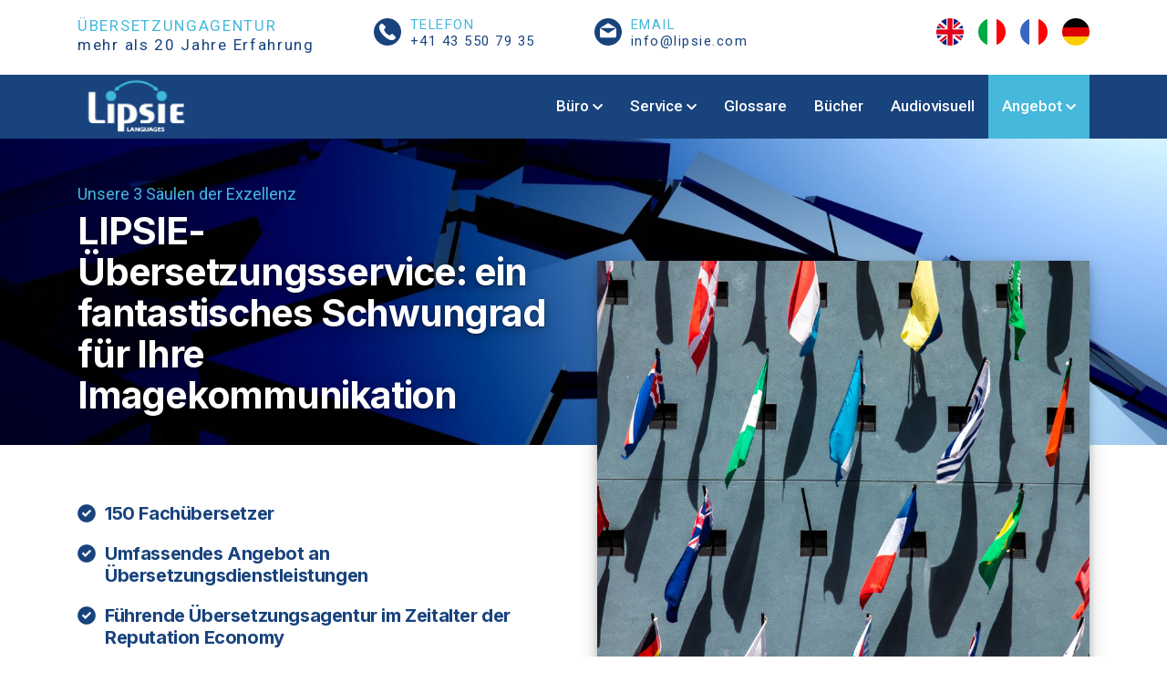

--- FILE ---
content_type: text/html
request_url: https://www.lipsie.com/ch/ubersetzungen_technik_editorial_audiovisuell.htm
body_size: 12775
content:
<!doctype html>
 <html lang="de-ch">
 <head>
 <meta charset="utf-8">
<meta name="viewport" content="width=device-width, initial-scale=1, shrink-to-fit=no">
<title>Technische, redaktionelle und audiovisuelle Übersetzungen LIPSIE</title>
<meta name="keywords" content="technische Übersetzungen, redaktionelle Übersetzungen, audiovisuelle Übersetzungen">
<meta name="description" content="Lipsie Translation Services widmet sich den drei Hauptfachgebieten unseres Übersetzungsbüros: Technisch-industrielle Übersetzungen, Übersetzungen, redaktionelle Übersetzungen, audiovisuelle Übersetzungen.">
<meta name="Classification" content="Technische redaktionelle audiovisuelle Übersetzungen">

<meta name="Robots" content="index, follow" />
<meta name="revisit-after" content="7 days" />

<meta name="Author" content="CChaouat" />
<meta name="Copyright" content="Lipsie.com" />
<link href='https://fonts.googleapis.com/css?family=Open+Sans:300italic,400italic,600italic,700italic,400,300,600,700' rel='stylesheet' type='text/css' />

<link rel="stylesheet" href="../nivo-slider/themes/default/default.css" type="text/css" media="screen" />
<link rel="stylesheet" href="../nivo-slider/nivo-slider.css" type="text/css" media="screen" />
<link rel="stylesheet" href="../nivo-slider/nivo-slider-mod.css" type="text/css" media="screen" />


<link href="../css/cssreset.css" rel="stylesheet" type="text/css" />
<link href="../css/lipsie.css" rel="stylesheet" type="text/css" />
<link href="../css/menu-mobile.css" rel="stylesheet" type="text/css" />
 <link rel="stylesheet" href="https://cdnjs.cloudflare.com/ajax/libs/font-awesome/4.7.0/css/font-awesome.min.css">


<script src="https://code.jquery.com/jquery-latest.min.js" type="text/javascript"></script>
<link rel="stylesheet" href="../css/menu-styles.css" />
<script src="../js/menu-script.js"></script>

<style type="text/css">
.auto-style1 {
	vertical-align: top;
	border-style: solid;
	border-width: 1px;
	margin-left: 7px;
	margin-right: 7px;
}
</style>

<link rel="stylesheet" href="../css/lipsie-bootstrap.min.css">
<link href="https://www.jqueryscript.net/css/jquerysctipttop.css" rel="stylesheet" type="text/css">
<link rel="stylesheet" href="https://cdnjs.cloudflare.com/ajax/libs/animate.css/3.7.0/animate.min.css">
<link rel="stylesheet" href="../css/lipsie-header.css">
<link rel="stylesheet" href="../css/lipsie-content-restyling.css">
<link rel="stylesheet" href="../css/fa-all.css">
</head>

<body>
<!-- Top Header -->
<div class="container">
  <div class="row">
	<div class="col text-center lipsie-claim-mobile">
		  <p class="lipsie-header-top-title text-uppercase">ÜBERSETZUNGAGENTUR <span class="lipsie-orange-text">mehr als 20 Jahre Erfahrung</span></p>
	  </div>
  </div>
  <div class="row" style="padding-top: 20px; padding-bottom: 20px;">
      <div class="col-md-auto claim-container" style="padding-right: 50px;">
          <p class="lipsie-header-top-title text-uppercase">ÜBERSETZUNGAGENTUR</p>
          <p class="lipsie-header-top-content">mehr als 20 Jahre Erfahrung</p>
      </div>
      <div class="col-md-auto header-contact lipsie-contacts-full" style="padding-right: 50px;">
          <img src="../images/icon-telephone.svg" class="header-icon" alt="Tel">
          <div class="header-contact-info">
              <p class="lipsie-header-top-title txt-smaller text-uppercase">Telefon</p>
              <p class="lipsie-header-top-content txt-smaller"><a href="tel:0041435507935">+41 43 550 79 35</a></p>
          </div>
      </div>
      <div class="col-md-auto header-contact lipsie-contacts-full" style="padding-right: 50px;">
      	  <img src="../images/icon-email.svg" class="header-icon" alt="Email">
          <div class="header-contact-info">
              <p class="lipsie-header-top-title txt-smaller text-uppercase">email</p>
              <p class="lipsie-header-top-content txt-smaller"><a href="mailto:info@lipsie.com">info@lipsie.com</a></p>
          </div>
      </div>
	  <div class="col-md-auto header-contact lipsie-contact-mobile">
      	  <img src="../images/icon-email.svg" class="header-icon" alt="Email">
          <div class="header-contact-info">
              <p class="lipsie-header-top-content txt-smaller" style="padding-top: 4px;"><a href="mailto:info@lipsie.com">KONTAKT</a></p>
          </div>
      </div>
      <div class="col-md-auto ml-auto flags-container">
      		  <a href="https://www.lipsie.com" class="shrink"><img src="../images/flag-en.png" class="flag-icon" alt="englische version"></a>
			  <a href="https://www.lipsie.com/it" class="shrink"><img src="../images/flag-it.png" class="flag-icon" alt="italienische version"></a>
			  <a href="https://www.lipsie.com/fr" class="shrink"><img src="../images/flag-fr.png" class="flag-icon" alt="französische version"></a>
			  <a href="https://www.lipsie.com/ch" class="shrink"><img src="../images/flag-de.png" class="flag-icon" alt="deutsche version"></a>
      </div>
  </div>
</div>
<!-- Navigation -->
<div class="lipsie-nav-row">
  <div class="container">
    <nav class="navbar navbar-expand-lg navbar-light lipsie-nav-container" id="main_navbar">
        <a href="https://www.lipsie.com/ch/"><img class="lipsie-logo-header" src="../images/lipsie-languages-logo-365x140.png" alt="Lipsie Languages - logo"></a>
		
        <button class="navbar-toggler" type="button" data-toggle="collapse" data-target="#navbarSupportedContent"
            aria-controls="navbarSupportedContent" aria-expanded="false" aria-label="Toggle navigation">
            <span class="navbar-toggler-icon"></span>
        </button>
		

        <div class="collapse navbar-collapse" id="navbarSupportedContent" style="height: 70px">
            <ul class="navbar-nav ml-auto">
                <li class="nav-item dropdown">
                    <a class="nav-link dropdown-toggle " href="#" id="dropDownAgenzia" role="button" data-toggle="dropdown" aria-haspopup="true" aria-expanded="false">Büro</a>
                    <ul class="dropdown-menu" aria-labelledby="dropDownAgenzia">
                <li><a class="dropdown-item" href="https://www.lipsie.com/ch/agentur_lipsie.htm">Wer wir sind</a></li>
                <li><a class="dropdown-item" href="https://www.lipsie.com/ch/wir_uber_uns.htm">Warum Lipsie</a></li>
                <li><a class="dropdown-item" href="https://www.lipsie.com/ch/multi-agenten-uebersetzungssystem.htm">MAS H2T®</a></li>
				
				<li><a class="dropdown-item" href="https://www.lipsie.com/ch/kontakt.htm">Kontakt</a></li>
				<li><a class="dropdown-item" href="https://www.lipsie.com/ch/karriere.htm">Verstärken Sie unser Team</a></li>
                    </ul>
                </li>
				<li class="nav-item dropdown">
                    <a class="nav-link dropdown-toggle " href="#" id="dropdownServizi" role="button" data-toggle="dropdown" aria-haspopup="true" aria-expanded="false">Service</a>
                    <ul class="dropdown-menu" aria-labelledby="dropdownServizi">
                        <li><a class="dropdown-item" href="ubersetzungen_technik_editorial_audiovisuell.htm">Unsere 3 Säulen der Exzellenz</a></li>
                        <li class="nav-item dropdown">
                                <a class="dropdown-item dropdown-toggle" href="#" id="dropdownServizi-1" role="button" data-toggle="dropdown" aria-haspopup="true" aria-expanded="false">Technische Übersetzungen</a>
                                <ul class="dropdown-menu" aria-labelledby="dropdownServizi-1">
                    <li><a class="dropdown-item" href="https://www.lipsie.com/ch/bereich_it.htm">IT-Übersetzungen</a></li>
                    <li><a class="dropdown-item" href="https://www.lipsie.com/ch/finanzen.htm">Finanzübersetzungen</a></li>
					<li><a class="dropdown-item" href="https://www.lipsie.com/ch/recht.htm">Juristische Fachübersetzungen</a></li>
					<li><a class="dropdown-item" href="https://www.lipsie.com/ch/bereich_industrie_technik.htm">Übersetzungen im Industriebereich</a></li>
					<li><a class="dropdown-item" href="https://www.lipsie.com/ch/ubersetzungen_medizin_pharmazie_wissenschaft.htm">Wissenschaftliche Übersetzungen</a></li>
                                </ul>
                        </li>
						<li class="nav-item dropdown">
                                <a class="dropdown-item dropdown-toggle" href="#" id="dropdownServizi-2" role="button" data-toggle="dropdown" aria-haspopup="true" aria-expanded="false">Übersetzungen geisteswissenschaftlicher Leitartikel</a>
                                <ul class="dropdown-menu" aria-labelledby="dropdownServizi-2">
                    <li><a class="dropdown-item" href="https://www.lipsie.com/ch/bereich_kommunkikation_marketing.htm">Marketing</a></li>
                    <li><a class="dropdown-item" href="https://www.lipsie.com/ch/buchubersetzung/">Literarische Inhalte</a></li>
					<li><a class="dropdown-item" href="https://www.lipsie.com/ch/bereich_presse_verlagswesen.htm">Leitartikel</a></li>
					<li><a class="dropdown-item" href="https://www.lipsie.com/ch/ubersetzungen_websites.htm">E-Commerce</a></li>
					<li><a class="dropdown-item" href="https://www.lipsie.com/ch/ubersetzungen_kunst_kultur.htm">Kunst &amp; Kultur</a></li>
                                </ul>
                        </li>
						<li class="nav-item dropdown">
                                <a class="dropdown-item dropdown-toggle" href="#" id="dropdownServizi-3" role="button" data-toggle="dropdown" aria-haspopup="true" aria-expanded="false">Audiovisuelle Übersetzungen</a>
                                <ul class="dropdown-menu" aria-labelledby="dropdownServizi-3">
                    <li><a class="dropdown-item" href="https://www.lipsie.com/ch/entertainment.htm">Audiovisueller Bereich</a></li>
                    <li><a class="dropdown-item" href="https://www.lipsie.com/ch/videoubersetzung/ubersetzung-von-drehbuchern/">Drehbücher</a></li>
					<li><a class="dropdown-item" href="https://www.lipsie.com/ch/videoubersetzung/ubersetzung-von-untertiteln/">Untertitelungen</a></li>
					<li><a class="dropdown-item" href="https://www.lipsie.com/ch/videoubersetzung/ubersetzung-von-synchronisationen/">Synchronisation</a></li>
                                </ul>
                        </li>
                    </ul>
                </li>
                <li class="nav-item">
                    <a class="nav-link" href="https://www.lipsie.com/ch/glossar_index.htm">Glossare</a>
                </li>
				<li class="nav-item">
                    <a class="nav-link" href="https://www.lipsie.com/ch/buchubersetzung/">Bücher</a>
                </li>
				<li class="nav-item">
                    <a class="nav-link" href="https://www.lipsie.com/ch/videoubersetzung/">Audiovisuell</a>
                </li>
				
                <li class="nav-item dropdown lipsie-highlighted-nav-item">
                    <a class="nav-link dropdown-toggle " href="#" id="navbarDropdown" role="button" data-toggle="dropdown" aria-haspopup="true" aria-expanded="false">Angebot</a>
                    <ul class="dropdown-menu" aria-labelledby="navbarDropdown">
                <li><a class="dropdown-item" href="https://www.lipsie.com/ch/rfq.htm">Angebot</a></li>
                <li><a class="dropdown-item" href="https://www.lipsie.com/ch/tarife.htm">Tarife</a></li>
<li><a class="dropdown-item" href="https://www.lipsie.com/ch/referenzen.htm">Referenzen</a></li>
                    </ul>
                </li>
            </ul>
        </div>
    </nav>
  </div>
</div>

<!-- Page content -->
<div class="container-fluid lipsie-content-container px-0">
	<!-- Hero -->
	<div id="hero-sub" class="row mx-0 lipsie-hero-bg" style="background-image: url('../images/bg-characters-lipsie.jpg');">
		<div class="container">
			<div class="row lipsie-hero-sub align-items-center">
			    <div class="col-lg pb-4">
					<h3 class="lipsie-uptitle lipsie-text-orange">Unsere 3 Säulen der Exzellenz</h3>
					<h1 class="lipsie-hero-title lipsie-hero-title-sub lipsie-text-white">LIPSIE-Übersetzungsservice: ein fantastisches Schwungrad für Ihre Imagekommunikation</h1>
			    </div>
				<div class="col-lg">
				</div>
			  </div>
		</div>
	</div>
	
	<div id="lipsie-intro" class="container">
		<div class="row py-5 flex-column-reverse flex-lg-row">
			<div class="col-md">
				<div>
					<ul class="lipsie-ul lipsie-ul-small">
						<li class="lipsie-li">
							<h3 class="lipsie-card-title lipsie-text-blue">150 Fachübersetzer</h3>
						</li>
						<li>
							<h3 class="lipsie-card-title lipsie-text-blue">Umfassendes Angebot an Übersetzungsdienstleistungen</h3>
						</li>
						<li>
							<h3 class="lipsie-card-title lipsie-text-blue">Führende Übersetzungsagentur im Zeitalter der Reputation Economy</h3>
						</li>
					</ul>
				</div>
			</div>
			<div class="col-md">
				<div class="lipsie-img-placeholder-sub">
						<div class="lipsie-image-hover-container">
							<img src="../images/flags.jpg" class="w-100" alt="Lipsie - Agenzia di traduzioni tecniche, audiovise e editoriali" title="Lipsie - Agenzia di traduzioni tecniche, audiovise e editoriali">
						</div>

				</div>
			</div>
		</div>
	</div>
	
	<div id="lipsie-block-1" class="container-fluid lipsie-row-light">
		<div class="container py-1">
		<div class="row py-5">
			<div class="col-md">
				<div>
					<svg class="lipsie-icon-80-orange" version="1.1" xmlns="http://www.w3.org/2000/svg" xmlns:xlink="http://www.w3.org/1999/xlink" x="0px" y="0px" viewBox="0 0 512 512">
						<path d="M502.4,315L502.4,315c-0.8-11.1-6.5-21.3-15.5-28c-15.4-11.3-36.3-9.7-49.8,3.8l-32.4,32.4c-14.9,14.9-33.9,24.2-54.5,26.9
		c2.5-5.1,4-10.8,4-16.8c0-20.7-16.9-37.6-37.6-37.6H255c-17.4-15.9-39.8-24.7-63.5-24.7c-34.8,0-67.5,13.5-92.1,38.1l-29.9,29.9
		l-6.6-3.8c-4.8-2.8-10.9-1.1-13.7,3.7l-38.5,66.7c-2.8,4.8-1.1,10.9,3.7,13.7l117.7,68c0,0,0.1,0.1,0.1,0.1l40.2,23.2
		c1.6,0.9,3.3,1.3,5,1.3c3.5,0,6.8-1.8,8.7-5l38.5-66.7c1.3-2.2,1.7-4.9,1-7.4h112.6c42,0,81.5-16.4,111.2-46.1l41.8-41.8
		C499.2,337.1,503.3,326.2,502.4,315z M173.9,488.3l-10.6-6.1c-0.1,0-0.1-0.1-0.2-0.1l-130-75.1l28.5-49.4L202.4,439L173.9,488.3z
		 M477.2,330.9L477.2,330.9l-41.8,41.8c-25.9,25.9-60.4,40.2-97,40.2H197.2L87.4,349.5l26.1-26.1c20.8-20.8,48.5-32.3,77.9-32.3
		c19.8,0,38.4,7.7,52.4,21.7c1.9,1.9,4.4,2.9,7.1,2.9h65.6c9.7,0,17.6,7.9,17.6,17.6c0,9.7-7.9,17.6-17.6,17.6h-76
		c-5.5,0-10,4.5-10,10c0,5.5,4.5,10,10,10h97.2c30.6,0,59.4-11.9,81.1-33.6l32.4-32.4c6.4-6.4,16.5-7.2,23.8-1.8
		c4.3,3.2,7,8,7.4,13.4C482.9,321.9,481,327.1,477.2,330.9z"/>
	<path d="M208,144.1L208,144.1l44.6,32.3l-17.1,52.2c-2.9,8.7,0.1,17.8,7.5,23.2c7.4,5.4,17,5.4,24.4,0l44.4-32.4l44.4,32.4
		c3.7,2.7,8,4.1,12.2,4.1c4.2,0,8.5-1.3,12.2-4c7.4-5.4,10.4-14.5,7.5-23.2L371,176.3l44.6-32.3c7.4-5.4,10.4-14.5,7.6-23.2
		c-2.8-8.7-10.6-14.3-19.7-14.3h-55.1l-16.9-52.2c-2.8-8.7-10.6-14.4-19.7-14.4c-9.2,0-16.9,5.6-19.7,14.4l-16.9,52.2h-55.1
		c-9.2,0-16.9,5.6-19.7,14.3C197.6,129.6,200.5,138.7,208,144.1z M219.4,127L219.4,127c0.2-0.5,0.4-0.5,0.7-0.5h62.4
		c4.3,0,8.2-2.8,9.5-6.9l19.1-59.1c0.1-0.3,0.2-0.5,0.7-0.5c0.5,0,0.6,0.2,0.7,0.5l19.1,59.1c1.3,4.1,5.2,6.9,9.5,6.9h62.4
		c0.3,0,0.5,0,0.7,0.5c0.2,0.5,0,0.6-0.3,0.8l-50.5,36.5c-3.5,2.5-5,7.1-3.6,11.2l19.4,59.2c0.1,0.3,0.2,0.5-0.3,0.8
		c-0.4,0.3-0.6,0.2-0.9,0l-50.3-36.7c-3.5-2.6-8.3-2.6-11.8,0l-50.3,36.7c-0.3,0.2-0.4,0.3-0.9,0c-0.4-0.3-0.4-0.5-0.3-0.8
		l19.4-59.2c1.4-4.1-0.1-8.7-3.6-11.2l-50.5-36.5C219.4,127.7,219.2,127.6,219.4,127z"/>
	<path d="M389.9,37h7v7c0,5.5,4.5,10,10,10s10-4.5,10-10v-7h7c5.5,0,10-4.5,10-10c0-5.5-4.5-10-10-10h-7v-7c0-5.5-4.5-10-10-10
		s-10,4.5-10,10v7h-7c-5.5,0-10,4.5-10,10C379.9,32.5,384.4,37,389.9,37z"/>
	<path d="M135.3,206.3h7v7c0,5.5,4.5,10,10,10s10-4.5,10-10v-7h7c5.5,0,10-4.5,10-10c0-5.5-4.5-10-10-10h-7v-7c0-5.5-4.5-10-10-10
		s-10,4.5-10,10v7h-7c-5.5,0-10,4.5-10,10C125.3,201.9,129.8,206.3,135.3,206.3z"/>
					</svg>
					<h2 class="lipsie-title lipsie-text-blue lipsie-title-after-orange pt-3">Unser Angebot</h2>
					<ul class="lipsie-p-dark lipsie-ul lipsie-ul-p lipsie-ul-small-tight lipsie-p-bigger">
						<li class="pt-1 pb-2">Professionelle <b>Mehrwert- und branchenübergreifende Übersetzungsdienste zu wettbewerbsfähigen Preisen</b> mit der Möglichkeit von <b>Eillieferungen auch an Feiertagen und außerhalb der Geschäftszeiten</b></li>
						<li class="pt-1 pb-2"><b>Maßgeschneiderte Erstellung von Sprachlösungen</b> mit einem auf der <b>H2T®-Methode</b> basierenden Arbeitsablauf für Übersetzungen mit eindeutigen und konsistenten Botschaften</li>
						<li class="pt-1 pb-2">Lokalisierungen und Übersetzungen durch <b>muttersprachliche Übersetzer mit Branchenkenntnissen</b></li>
					</ul>
				</div>
			</div>
			<div class="col-md">
				<div>
					<svg class="lipsie-icon-80-orange" version="1.1" xmlns="http://www.w3.org/2000/svg" xmlns:xlink="http://www.w3.org/1999/xlink" x="0px" y="0px" viewBox="0 0 512 512">
						<path d="M502,240h-52c0-9.9,0-219.7,0-230c0-5.5-4.5-10-10-10H256c-4,0-7.7,2.4-9.2,6.2c-1.5,3.7-0.7,8,2.2,10.9L301.9,70
		l-52.9,52.9c-2.9,2.9-3.7,7.2-2.2,10.9c1.5,3.7,5.2,6.2,9.2,6.2h174v100h-52c-5.5,0-10,4.5-10,10v56H254c-5.5,0-10,4.5-10,10v50
		H132c-5.5,0-10,4.5-10,10v50H10c-5.5,0-10,4.5-10,10v66c0,5.5,4.5,10,10,10h492c5.5,0,10-4.5,10-10v-61v-20V250
		C512,244.5,507.5,240,502,240z M122,492H20v-46h102V492z M244,492H142c0-10.6,0-95.4,0-106h102V492z M368,492H264V326h104V492z
		 M280.1,120l42.9-42.9c3.9-3.9,3.9-10.2,0-14.1L280.1,20H430v100H280.1z M492,492H388V260h104v161v20V492z"/>
					</svg>
					<h2 class="lipsie-title lipsie-text-blue lipsie-title-after-orange pt-3">Ihre Vorteile</h2>
					<ul class="lipsie-p-dark lipsie-ul lipsie-ul-p lipsie-ul-small-tight lipsie-p-bigger">
						<li class="pt-1 pb-2"><b>Weltorientierte Übersetzungen</b> zur Verbesserung der Marktchancen auf eine <b>Beschleunigung des internationalen Geschäfts</b> dank der Ausgereiftheit der Dienstleistungen von Lipsie</li>
						<li class="pt-1 pb-2"><b>Konsolidierung der Unternehmensreputation</b> dank unserem bewährten Know-how und unserer drei Kompetenzbereiche: <b>Technische Übersetzungen, redaktionelle Übersetzungen und audiovisuelle Übersetzungen</b></li>
						<li class="pt-1 pb-2"><b>Kostenoptimierung für Übersetzung und integriertes Management</b> in Multimedia- und Multichannel-Projekten</li>
					</ul>
				</div>
			</div>
			
		</div>
		</div>
	</div>
	
	
	<div id="lipsie-languages" class="container-fluid">
		<div class="container-fluid py-5">
			<div class="row">
				<div class="col">
					<svg class="lipsie-icon-80-orange" version="1.1" xmlns="http://www.w3.org/2000/svg" xmlns:xlink="http://www.w3.org/1999/xlink" x="0px" y="0px" viewBox="0 0 512 512">
							<path d="M464,72V24H325.3c-28.7,0-55.9,10.3-77.3,29c-21.4-18.8-48.5-29-77.3-29H32v48H0v352h192.6c3.9,27.1,27.3,48,55.4,48
	s51.5-20.9,55.4-48H496V72H464z M48,40h122.7c26,0,50.4,9.8,69.3,27.5V232h16V67.5C274.8,49.8,299.3,40,325.3,40H448v336H256V248
	h-16v128H48V40z M480,408H288v8c0,22.1-17.9,40-40,40s-40-17.9-40-40v-8H16V88h16v304h432V88h16V408z"/>
<path d="M192,138.3c-15.2-13.6-35.7-20.2-56.2-17.8c-32.6,3.6-59.2,29.9-63.2,62.5c-2.9,23.8,5.8,46.9,23.4,62.7V264
	c0,26.5,21.5,48,48,48s48-21.5,48-48v-18.4c15.3-13.7,24-33,24-53.6C216,171.5,207.2,152,192,138.3z M112,248h64v16h-64V248z
	 M136,192c0-4.4,3.6-8,8-8s8,3.6,8,8s-3.6,8-8,8S136,196.4,136,192z M144,296c-11.8,0-22-6.5-27.6-16h55.1
	C166,289.5,155.8,296,144,296z M183.1,232H152v-17.5c9.3-3.3,16-12.1,16-22.5c0-13.2-10.8-24-24-24s-24,10.8-24,24
	c0,10.4,6.7,19.2,16,22.5V232h-31c-12.5-12.2-18.7-29.4-16.5-47.1c3.1-25.3,23.8-45.7,49.1-48.5c2.2-0.2,4.4-0.4,6.6-0.4
	c13.8,0,26.8,4.9,37.2,14.2c11.9,10.6,18.7,25.8,18.7,41.8C200,207.2,193.9,221.5,183.1,232z"/>
<path d="M64,328h16v16H64V328z"/>
<path d="M96,328h96v16H96V328z"/>
<path d="M208,328h16v16h-16V328z"/>
<path d="M136,64h16v32h-16V64z"/>
<path d="M73.1,85.1l13.9-8l16,27.7l-13.9,8L73.1,85.1z"/>
<path d="M185.1,104.9l16-27.7l13.9,8l-16,27.7L185.1,104.9z"/>
<path d="M424,144h-16V56h-16v88h-16V80h-16v64h-16v-40h-16v40h-16v-16h-16v16h-16v16h144V144z"/>
<path d="M280,184h144v16H280V184z"/>
<path d="M280,216h64v16h-64V216z"/>
<path d="M360,216h64v16h-64V216z"/>
<path d="M296,360c13.2,0,24-10.8,24-24c0-3.7-0.9-7.2-2.4-10.3l24.1-24.1c3.1,1.5,6.6,2.4,10.3,2.4s7.2-0.9,10.3-2.4l24.1,24.1
	c-1.5,3.1-2.4,6.6-2.4,10.3c0,13.2,10.8,24,24,24s24-10.8,24-24s-10.8-24-24-24c-3.7,0-7.2,0.9-10.3,2.4l-24.1-24.1
	c1.5-3.1,2.4-6.6,2.4-10.3c0-13.2-10.8-24-24-24s-24,10.8-24,24c0,3.7,0.9,7.2,2.4,10.3l-24.1,24.1c-3.1-1.5-6.6-2.4-10.3-2.4
	c-13.2,0-24,10.8-24,24S282.8,360,296,360z M408,328c4.4,0,8,3.6,8,8s-3.6,8-8,8s-8-3.6-8-8S403.6,328,408,328z M352,272
	c4.4,0,8,3.6,8,8s-3.6,8-8,8s-8-3.6-8-8S347.6,272,352,272z M296,328c4.4,0,8,3.6,8,8s-3.6,8-8,8s-8-3.6-8-8S291.6,328,296,328z"/>
						</svg>
						<div class="pb-4" style="padding-left: 100px; margin-top: -90px;">
							<h2 class="lipsie-title lipsie-text-orange lipsie-title-after-orange pt-3">LIPSIE Languages<br><span class="lipsie-text-blue" style="font-size:0.75em;">Die Drehscheibe für technische Fachübersetzungen</span></h2>
						</div>
				</div>
				
			</div>
			<div class="row pb-5">
				<div class="col-md-7">
					<div class="lipsie-p-dark lipsie-p-bigger">
						<p>Die <b>technische Übersetzung</b> wird von Linguisten als pragmatischer Übersetzungsakt betrachtet. Im <b>Gegensatz zur humanistischen Übersetzung</b> ist die technische Übersetzung stärker normiert und lässt dem Sprachmittler folglich <b>weniger Handlungsspielraum</b>.
						<br>
						Die <b>Übersetzungsagentur</b> LIPSIE verfolgt in diesem Bereich ein </b>einzigartiges Verfahren</b>, das Übersetzungsdienstleistungen für <b>technisch-industrielle, wissenschaftliche und regulatorische</b> Texte umfasst. Die drei Bereiche haben die gemeinsame Eigenschaft, dem Leser einen starken <b>Interpretationszwang</b> aufzuerlegen.</p>
					
						<ul class="lipsie-p-dark lipsie-ul lipsie-ul-p lipsie-ul-small-tight lipsie-p-bigger">
							<li class="pt-1 pb-2"><strong>TECHNISCH-INDUSTRIELLE INHALTE</strong><br>exte dieser Kategorie haben eine <b>instrumentelle und regulierende Funktion</b>. Die enthaltenen Daten müssen in ihrer Übersetzung vollkommen intakt bleiben.</li>
							<li class="pt-1 pb-2"><strong>WISSENSCHAFTKICHE INHALTE</strong><br>Auch streng verbindliche <b>medizinisch-wissenschaftliche Texte</b> haben eine rein kognitive Funktion und verlangen vom Übersetzer <b>Konsistenz und Strenge bei der Übersetzung</b> ihres Inhalts.</li>
							<li class="pt-1 pb-2"><strong>WIRTSCHAFTSRECHTLICHE INHALTE</strong><br>Auch hier gelten strikte Regeln. Die <b>Übersetzung</b> impliziert <b>Klarheit und Eindeutigkeit</b> und eine <b>streng kodifizierte</b> Sprache.</li>
						</ul>

						<p>Darüber hinaus unterscheidet die <b>Übersetzungsagentur LIPSIE</b> zwischen Alltags- und Fachsprache, um in jedem Fall eine <b>angemessene Terminologie</b> zu gewährleisten. Obwohl das <b>technische und wissenschaftliche Vokabular</b> im Allgemeinen eine eindeutige Bedeutung hat (im Gegensatz zur Polysemie der Alltagssprache), gibt es auch in technischen Bereichen Beispiele für <b>terminologische Polysemie</b> (Begriffe mit mehreren Bedeutungen).</p>
					</div>
					<div class="py-3" style="max-width: 600px;">
						<div class="lipsie-button-list"><a href="https://www.lipsie.com/ch/bereich_it.htm"><span>Übersetzungen Bereich IT &amp; Telekommunikation<i class="fa fa-chevron-right"></i></span></a></div>
						<div class="lipsie-button-list"><a href="https://www.lipsie.com/ch/finanzen.htm"><span>Übersetzungen Bereich Wirtschaft &amp; Finanzen<i class="fa fa-chevron-right"></i></span></a></div>
						<div class="lipsie-button-list"><a href="https://www.lipsie.com/ch/recht.htm"><span>Übersetzungen Bereich Jura &amp; Notarielles<i class="fa fa-chevron-right"></i></span></a></div>
						<div class="lipsie-button-list"><a href="https://www.lipsie.com/ch/ubersetzungen_medizin_pharmazie_wissenschaft"><span>Traduzione Medicale &amp; Scientifica<i class="fa fa-chevron-right"></i></span></a></div>
						<div class="lipsie-button-list"><a href="https://www.lipsie.com/ch/bereich_industrie_technik.htm"><span>Übersetzungen Bereich Technik &amp; Industrie<i class="fa fa-chevron-right"></i></span></a></div>
					</div>
				</div>
				<div class="col-md-5">
					<div class="lipsie-bg-cover-column lipsie-responsive-height" style="background-image:url('../images/lipsie-languages-bg.jpg');">
					</div>
				</div>
			</div>
		</div>
	</div>
	<div id="lipsie-edizione" class="container-fluid">
		<div class="container-fluid py-5">
			<div class="row">
				<div class="col">
					<svg class="lipsie-icon-80-orange" version="1.1" xmlns="http://www.w3.org/2000/svg" xmlns:xlink="http://www.w3.org/1999/xlink" x="0px" y="0px" viewBox="0 0 512 512">
							<path d="M501.9,492h-28.6v-63.1c7.4-7.5,12-17.9,12-29.2c0-23.1-18.8-41.8-42-41.8c-20.9,0-38.2,15.3-41.4,35.1
				c-59.6,40.2-127.1,52.4-200.6,35.9c-46.4-10.4-81-29.5-92.1-36.2c-3.3-19.8-20.6-34.9-41.4-34.9c-23.1,0-42,18.8-42,41.8
				c0,11.4,4.6,21.7,12,29.2V492H10c-5.5,0-10,4.5-10,10s4.5,10,10,10h100c5.5,0,10-4.5,10-10s-4.5-10-10-10H97.9v-63.1
				c4-4.1,7.1-8.9,9.2-14.3c16.6,9.2,48.4,24.5,89.2,33.7c22.5,5.1,44.8,7.6,66.6,7.6c12.5,0,24.8-0.8,36.9-2.5
				c36.9-5.1,72.1-17.9,104.6-38.2c2.1,5.1,5.1,9.8,9,13.6V492h-11.5c-5.5,0-10,4.5-10,10s4.5,10,10,10h100c5.5,0,10-4.5,10-10
				S507.5,492,501.9,492z M77.9,492h-20v-51.7c3.2,0.8,6.5,1.2,10,1.2c3.4,0,6.8-0.4,10-1.2V492z M67.9,421.5
				c-12.1,0-22-9.8-22-21.8s9.8-21.8,22-21.8c12.1,0,22,9.8,22,21.8S80,421.5,67.9,421.5z M453.4,492L453.4,492h-19.9v-51.7
				c3.2,0.8,6.5,1.2,10,1.2c3.4,0,6.8-0.4,10-1.2V492H453.4z M443.4,421.5c-12.1,0-22-9.8-22-21.8s9.9-21.8,22-21.8s22,9.8,22,21.8
				S455.5,421.5,443.4,421.5z"/>
			<path d="M10.5,141.9h142.8c5.5,0,10-4.5,10-10V11.7c0-5.5-4.5-10-10-10H10.5c-5.5,0-10,4.5-10,10V132
				C0.5,137.4,5,141.9,10.5,141.9z M20.5,21.7h122.8V122H20.5V21.7z"/>
			<path d="M502,0H196.7c-5.5,0-10,4.5-10,10v153.4c0,5.5,4.5,10,10,10H502c5.5,0,10-4.5,10-10V10
				C512,4.5,507.5,0,502,0z M492,153.4H206.7V20H492V153.4z"/>
			<path d="M112.4,41.3h-61c-5.5,0-10,4.5-10,10v39.8c0,5.5,4.5,10,10,10h61c5.5,0,10-4.5,10-10V51.3
				C122.4,45.8,117.9,41.3,112.4,41.3z M102.4,81.1h-41V61.3h41V81.1z"/>
			<path d="M10.5,332.9h142.8c5.5,0,10-4.5,10-10V172.8c0-5.5-4.5-10-10-10H10.5c-5.5,0-10,4.5-10,10v150.1
				C0.5,328.4,5,332.9,10.5,332.9z M20.5,182.8h122.8v130.1H20.5V182.8z"/>
			<path d="M112.4,202.5h-61c-5.5,0-10,4.5-10,10v69.6c0,5.5,4.5,10,10,10h61c5.5,0,10-4.5,10-10v-69.6
				C122.4,207,117.9,202.5,112.4,202.5z M102.4,272.1h-41v-49.6h41V272.1z"/>
			<path d="M484,335.4L484,335.4c5.5,0,10-4.5,10-10V203.2c0-5.5-4.5-10-10-10H362.1c-5.5,0-10,4.5-10,10v122.3
				c0,5.5,4.5,10,10,10L484,335.4L484,335.4z M372.1,213.2H474v102.3H372.1V213.2z"/>
			<path d="M443.5,233.4h-40.9c-5.5,0-10,4.5-10,10v41.8c0,5.5,4.5,10,10,10h40.9c5.5,0,10-4.5,10-10v-41.8
				C453.5,237.9,449,233.4,443.5,233.4z M433.5,275.2h-20.9v-21.8h20.9V275.2z"/>
			<path d="M196.2,363.8H318c5.5,0,10-4.5,10-10V203.6c0-5.5-4.5-10-10-10H196.2c-5.5,0-10,4.5-10,10v150.3
				C186.2,359.4,190.7,363.8,196.2,363.8z M206.2,213.6H308v130.3H206.2V213.6z"/>
			<path d="M277.6,233.2h-40.9c-5.5,0-10,4.5-10,10V313c0,5.5,4.5,10,10,10h40.9c5.5,0,10-4.5,10-10v-69.8
				C287.6,237.7,283.2,233.2,277.6,233.2z M267.6,303h-20.9v-49.8h20.9V303z"/>
			<path d="M239.7,131.1h219.2c5.5,0,10-4.5,10-10V52.3c0-5.5-4.5-10-10-10H239.7c-5.5,0-10,4.5-10,10v68.8
				C229.7,126.6,234.2,131.1,239.7,131.1z M249.7,62.3h199.2v48.8H249.7V62.3z"/>
						</svg>
						<div class="pb-4" style="padding-left: 100px; margin-top: -90px;">
							<h2 class="lipsie-title lipsie-text-orange lipsie-title-after-orange pt-3">LIPSIE Edizione<br><span class="lipsie-text-blue" style="font-size:0.75em;">Zentrum für geisteswissenschaftlich-redaktionelle und kommunikative Übersetzung</span></h2>
						</div>
				</div>
				
			</div>
			<div class="row pb-5">
				<div class="col-md-7">
					<div class="lipsie-p-dark lipsie-p-bigger">
						<p>Im <b>Gegensatz zur technischen, standardisierten und kodifizierten Übersetzung</b> ist die <b>humanistisch-literarische Übersetzung</b> schwer zu objektivieren. In jedem literarischen Genre setzt der <b>LIPSIE-Qualitätsprozess</b> eine Phase des erneuten Lesens voraus, in der <b>jede Mehrdeutigkeit beseitigt</b> wird, da Missverständnisse Verwirrung stiften und die Wirksamkeit der Botschaften untergraben können.</p>
						<p>Ob es sich um ein <b>literarisches Werk, einen Marketingtext oder eine Werbebotschaft</b> handelt, das Team von <b>LIPSIE EDITION</b> integriert alle vom Kunden definierten Vorgaben: Aspekte im Zusammenhang mit dem kulturellen Paradigma, Eigennamen (Toponyme, Anthroponyme usw.), Beibehaltung von Originalbegriffen (Anglizismen, Latinismen usw.), lexikalischen Feldern, Anpassungen (Höflichkeitsformen usw.), Satzbau (Umkehrung, Versetzung, Anteposition usw.), Markenerzählung und sonstige Ausrichtung des Textes. Der jeweilige Stil, der bei der <b>Übersetzung eines Buches</b> eingehalten werden soll, wird mit dem Autor vereinbart. Aber auch wenn es sich bei dem Kunden um ein Unternehmen handelt, werden die <b>Richtlinien und die damit verbundenen Strategien</b> in der Übersetzung beibehalten, um die <b>spezifische Werteidentität des Unternehmens</b> zu vermitteln, ein Schlüsselfaktor im Zeitalter der Reputationswirtschaft.</p>
					</div>
					<div class="py-3" style="max-width: 600px;">
						<div class="lipsie-button-list"><a href="https://www.lipsie.com/ch/bereich_kommunkikation_marketing.htm"><span>Übersetzungen für die Unternehmenskommunikation<i class="fa fa-chevron-right"></i></span></a></div>
						<div class="lipsie-button-list"><a href="https://www.lipsie.com/fr/traduction-livre/"><span>Humanistisch-literarische Übersetzungen<i class="fa fa-chevron-right"></i></span></a></div> 
						<div class="lipsie-button-list"><a href="https://www.lipsie.com/ch/bereich_presse_verlagswesen.htm"><span>Journalistische und redaktionelle Übersetzungen<i class="fa fa-chevron-right"></i></span></a></div>
						<div class="lipsie-button-list"><a href="https://www.lipsie.com/ch/ubersetzungen_websites.htm"><span>Übersetzung digitaler Inhalte<i class="fa fa-chevron-right"></i></span></a></div>
						<div class="lipsie-button-list"><a href="https://www.lipsie.com/ch/ubersetzungen_kunst_kultur.htm"><span>Übersetzungen Bereich Kunst &amp; Kultur<i class="fa fa-chevron-right"></i></span></a></div>
					</div>
				</div>
				<div class="col-md-5">
					<div class="lipsie-bg-cover-column lipsie-responsive-height" style="background-image:url('../images/lipsie-edizione-bg.jpg');">
					</div>
				</div>
			</div>
		</div>
	</div>
	<div id="lipsie-entertainment" class="container-fluid">
		<div class="container-fluid py-5">
			<div class="row">
				<div class="col">
					<svg class="lipsie-icon-80-orange" version="1.1" xmlns="http://www.w3.org/2000/svg" xmlns:xlink="http://www.w3.org/1999/xlink" x="0px" y="0px" viewBox="0 0 512 512">
							<path d="M463.4,189.3c-0.1-0.2-0.1-0.4-0.2-0.6c0-0.1,0-0.2-0.1-0.3c-0.4-0.7-0.9-1.4-1.4-2c-0.1-0.1-0.3-0.2-0.4-0.4
			c-0.6-0.5-1.2-0.9-1.8-1.2c-0.2-0.1-0.5-0.2-0.7-0.3c-0.9-0.4-1.8-0.5-2.8-0.6H127l-2.1-2.6l103.2-32.4l1.3-0.4l1.8-0.6l99.2-31.2
			l21-6.6l31.2-9.8l75.7-23.8c4.2-1.3,6.6-5.8,5.2-10v0L444.4,5.6c0-0.1-0.2-0.2-0.2-0.4c-0.3-0.7-0.6-1.4-1.1-2
			c-0.1-0.2-0.3-0.4-0.4-0.6c-0.1-0.1-0.1-0.2-0.2-0.2c-0.6-0.6-1.2-1.1-1.9-1.4c-0.2-0.1-0.4-0.2-0.6-0.2c-0.7-0.3-1.3-0.5-2-0.6
			c-0.3,0-0.5-0.1-0.8-0.1c-0.9-0.1-1.9,0-2.8,0.3L210.8,70.5L190.2,77l-35.5,11.2L53.3,120H24c-4.4,0-8,3.6-8,8v328
			c0,13.3,10.7,24,24,24h400c13.3,0,24-10.7,24-24V192c0-0.2-0.1-0.3-0.1-0.4C463.8,190.8,463.7,190,463.4,189.3z M440,200l-36,48
			h-44l36-48H440z M376,200l-36,48h-44l36-48H376z M312,200l-36,48h-44l36-48H312z M248,200l-36,48h-44l36-48H248z M184,200l-36,48
			h-4v-40c0-1.8-0.6-3.6-1.8-5l-2.3-2.9L184,200z M436.4,33.3l9.6,30.5L423,71L436.4,33.3z M394.8,29.5l29.2-9.2L404,77l-26.6,8.4
			L362,90.1l20-56.6L394.8,29.5z M326.1,51.1l36.8-11.6l-20,56.6l-42,13.2l20-56.6L326.1,51.1z M301.8,58.7l-20,56.6l-42,13.2
			l20-56.6L301.8,58.7z M198.8,91.1l42-13.2l-20,56.6l-42,13.2L198.8,91.1z M179.8,97l-20,56.6l-25.9,8.1l-16.1,5.1l20-56.6
			L179.8,97z M118.6,116.2l-14,39.7L82,127.7L118.6,116.2z M32,136h36.2l37,46.2l11.8,14.7l5.6,7l1,1.2l4.4,5.6V248H32V136z
			 M448,456c0,4.4-3.6,8-8,8H40c-4.4,0-8-3.6-8-8V264h416V456z M448,248h-24l24-32V248z"/>
							<rect x="48" y="216" class="st0" width="16" height="16"/>
							<rect x="48" y="152" class="st0" width="16" height="16"/>
							<rect x="96" y="216" class="st0" width="16" height="16"/>
							<rect x="64" y="312" class="st0" width="352" height="16"/>
							<polygon class="st0" points="64,376 64,392 168,392 168,440 184,440 184,392 296,392 296,440 312,440 312,392 416,392 416,376"/>
						</svg>
						<div class="pb-4" style="padding-left: 100px; margin-top: -90px;">
							<h2 class="lipsie-title lipsie-text-orange lipsie-title-after-orange pt-3">LIPSIE Entertainment<br><span class="lipsie-text-blue" style="font-size:0.75em;">Zentrum für Audiovisuelle Übersetzung</span></h2>
						</div>
				</div>
				
			</div>
			<div class="row pb-5">
				<div class="col-md-7">
					<div class="lipsie-p-dark lipsie-p-bigger">
						<p>Mit unserem auf <b>Film, Fernsehen und soziale Netzwerke</b> ausgerichteten Dienstleistungsangebot verstehen wir uns ebenfalls als Impulsgeber für <b>internationale Geschäfte im audiovisuellen Sektor</b>. In Bezug auf Sprachdienstleistungen im Zusammenhang mit der <b>Markteinführung von Film- und Fernsehproduktionen, umfangreichen Werbekampagnen, Untertitelung, Drehbuchanpassung, Dialogen und Synopsen</b> sind Anfragen, die wir in unseren Büros regelmäßig für bekannte internationale Unternehmen bearbeiten hat unsere Erfahrung in diesen Bereichen die <b>Welle der Digitalisierung und die Verflechtung von Internet und den beliebtesten sozialen Netzwerken</b> nicht verpasst.</p>
						<p>Unsere <b>Übersetzungsdienstleistungen</b> sind ebenfalls ideal für Unternehmen, die ihrem <b>internationalen Ruf durch audiovisuelle Medien einen innovativen Impuls</b> geben wollen.</p>
					</div>
					<div class="py-3" style="max-width: 600px;">
						<div class="lipsie-button-list"><a href="https://www.lipsie.com/ch/entertainment.htm"><span>Übersetzungen audiovisueller Bereich<i class="fa fa-chevron-right"></i></span></a></div>
						<div class="lipsie-button-list"><a href="https://www.lipsie.com/it/traduzione-video/traduzione-sceneggiature/"><span>Übersetzungen von Skripten<i class="fa fa-chevron-right"></i></span></a></div>
						<div class="lipsie-button-list"><a href="https://www.lipsie.com/it/traduzione-video/traduzione-sottotitoli/"><span>Übersetzungen von Untertiteln<i class="fa fa-chevron-right"></i></span></a></div>
						<div class="lipsie-button-list"><a href="https://www.lipsie.com/it/traduzione-video/traduzione-doppiaggi/"><span>Synchronisationsübersetzung<i class="fa fa-chevron-right"></i></span></a></div>
					</div>
				</div>
				<div class="col-md-5">
					<div class="lipsie-bg-cover-column lipsie-responsive-height" style="background-image:url('../images/lipsie-entertainment-bg.jpg');">
					</div>
				</div>
			</div>
		</div>
	</div>
</div>

<!-- Footer -->
<div class="lipsie-footer">
	<div class="container">
		<div class="row align-items-center">
			<div class="col-md lipsie-footer-logo-container" style="padding-left: 10px;">
				<a href="https://www.lipsie.com/ch/"><img class="lipsie-logo-footer" src="../images/lipsie-languages-logo-white-710x275.png" alt="Lipsie Languages - logo"></a>
			</div>
			<div class="col" style="padding-left: 0px; ">
				<div class="lipsie-footer-service-container">
					<a href="https://www.lipsie.com/ch/bereich_industrie_technik.htm"><img class="lipsie-footer-icon" src="../images/ico-traduzioni-tecniche.svg" alt="Traduzioni tecniche"></a>
					<div class="lipsie-footer-service">
              			<p class="lipsie-footer-title">Fachübersetzungen</p>
              			<p class="lipsie-footer-title"><b>TECHNISCHE</b></p>
          			</div>
					<div class="lipsie-footer-arrow">
						<svg viewBox="0 0 30 30" width="30px" height="30px"><g>
							<path d="M15,0C6.7,0,0,6.7,0,15s6.7,15,15,15s15-6.7,15-15S23.3,0,15,0z M20.4,15.7L12.1,24c-0.4,0.4-1.1,0.4-1.5,0
							l-1-1c-0.4-0.4-0.4-1,0-1.4l6.6-6.6L9.6,8.4c-0.4-0.5-0.4-1.1,0-1.5l1-1c0.4-0.4,1.1-0.4,1.5,0l8.3,8.3
							C20.8,14.6,20.8,15.3,20.4,15.7z"/>
							</g>
						</svg>
					</div>		
				</div>
			</div>
			<div class="col" style="padding-left: 0px; ">
				<div class="lipsie-footer-service-container">
					<a href="https://www.lipsie.com/ch/traduzione-video/"><img class="lipsie-footer-icon" src="../images/ico-traduzioni-audiovisive.svg" alt="Traduzioni audiovisive"></a>
					<div class="lipsie-footer-service">
              			<p class="lipsie-footer-title">Übersetzungen</p>
              			<p class="lipsie-footer-title"><b>AUDIOVISUELLE</b></p>
          			</div>
					<div class="lipsie-footer-arrow">
						<svg viewBox="0 0 30 30" width="30px" height="30px"><g>
							<path d="M15,0C6.7,0,0,6.7,0,15s6.7,15,15,15s15-6.7,15-15S23.3,0,15,0z M20.4,15.7L12.1,24c-0.4,0.4-1.1,0.4-1.5,0
							l-1-1c-0.4-0.4-0.4-1,0-1.4l6.6-6.6L9.6,8.4c-0.4-0.5-0.4-1.1,0-1.5l1-1c0.4-0.4,1.1-0.4,1.5,0l8.3,8.3
							C20.8,14.6,20.8,15.3,20.4,15.7z"/>
							</g>
						</svg>
					</div>		
				</div>
			</div>
			<div class="col" style="padding-left: 0px; ">
				<div class="lipsie-footer-service-container">
					<a href="https://www.lipsie.com/fr/traduction-livre/"><img class="lipsie-footer-icon" src="../images/ico-traduzioni-editoriali.svg" alt="Traduzioni editoriali"></a>
					<div class="lipsie-footer-service">
              			<p class="lipsie-footer-title">Übersetzungen</p>
              			<p class="lipsie-footer-title"><b>REDAKTIONELLE</b></p>
          			</div>
					<div class="lipsie-footer-arrow">
						<svg viewBox="0 0 30 30" width="30px" height="30px"><g>
							<path d="M15,0C6.7,0,0,6.7,0,15s6.7,15,15,15s15-6.7,15-15S23.3,0,15,0z M20.4,15.7L12.1,24c-0.4,0.4-1.1,0.4-1.5,0
							l-1-1c-0.4-0.4-0.4-1,0-1.4l6.6-6.6L9.6,8.4c-0.4-0.5-0.4-1.1,0-1.5l1-1c0.4-0.4,1.1-0.4,1.5,0l8.3,8.3
							C20.8,14.6,20.8,15.3,20.4,15.7z"/>
							</g>
						</svg>
					</div>		
				</div>
			</div>
			
		</div>
		
		
		<div class="row" style="padding-top: 25px !important;">
			<div id="lipsie-footer-corporate-info" class="col-md lipsie-footer-content lipsie-footer-col-list" style="padding-left: 10px;">
				<p class="lipsie-footer-title" style="padding-bottom: 10px;"><b>LIPSIE LANGUAGES</b></p>
				<p class="lipsie-footer-content">ÜBERSETZUNGSAGENTUR mit mehr als 20 Jahren Erfahrung</p>
				
				
				<div id="lipsie-footer-contact-column-mobile" style="padding-top: 15px;">
					<div class="col-md lipsie-footer-content" style="padding-left: 0px;">
						<div class="lipsie-footer-contact-item-container">
							<img src="../images/icon-telephone-white.svg" alt="Telefono" class="lipsie-footer-contact-icon">
							<a href="tel:0041435507935"><p class="lipsie-footer-content lipsie-footer-contact-content">+41 43 550 79 35</p></a>
						</div>
						<div class="lipsie-footer-contact-item-container">
							<img src="../images/icon-email-white.svg" alt="Email" class="lipsie-footer-contact-icon">
							<a href="mailto:info@lipsie.com"><p class="lipsie-footer-content lipsie-footer-contact-content">info@lipsie.com</p></a>
						</div>
						<div class="lipsie-footer-contact-item-container">
							<img src="../images/icon-place-white.svg" alt="Indirizzo" class="lipsie-footer-contact-icon align-top">
							<a href="https://goo.gl/maps/w5HdigkiBp3C34e36" target="_blank"><p class="lipsie-footer-content lipsie-footer-contact-content">Hermetschloostrasse 77<br>8048 Zürich - Schweiz</p></a>
						</div>		
					</div>
				</div>
				
				
				<ul id="corporate-link-list" class="fa-ul" style="padding-top: 10px;">
					<li><span class="fa-li"><i class="fas fa-chevron-right"></i></span><a href="https://www.lipsie.com/ch/wir_uber_uns.htm">Wer wir sind</a></li>
					<li><span class="fa-li"><i class="fas fa-chevron-right"></i></span><a href="https://www.lipsie.com/ch/multi-agenten-uebersetzungssystem.htm">MAS H2T</a></li>
					<li><span class="fa-li"><i class="fas fa-chevron-right"></i></span><a href="https://www.lipsie.com/ch/kontakt.htm">Hier finden Sie uns</a></li>
				</ul>
			</div>
			<div class="col-sm lipsie-footer-content lipsie-footer-col-list" style="padding-left: 10px;">
				<p class="lipsie-footer-title" style="padding-bottom: 10px;"><a href="https://www.lipsie.com/ch/buchubersetzung/"><b>LIPSIE EDITIONS</b></a></p>
                <ul class="fa-ul">
                    <li><span class="fa-li"><i class="fas fa-chevron-right"></i></span><a href="https://www.lipsie.com/ch/buchubersetzung/buchubersetzung/">Übersetzungen von Büchern</a></li>
					<li><span class="fa-li"><i class="fas fa-chevron-right"></i></span><a href="https://www.lipsie.com/ch/buchubersetzung/buchlayout/">E-Book- und Papier-Layout</a></li>
					<li><span class="fa-li"><i class="fas fa-chevron-right"></i></span><a href="https://www.lipsie.com/ch/buchubersetzung/buchpromotion/">Promotion für Autoren</a></li>
					<li><span class="fa-li"><i class="fas fa-chevron-right"></i></span><a href="https://www.lipsie.com/ch/buchubersetzung/buchdistribution/">Verbreitung von redaktionellen Inhalten</a></li>
				</ul>
			</div>
			<div class="col-sm lipsie-footer-content lipsie-footer-col-list" style="padding-left: 10px;">
				<p class="lipsie-footer-title" style="padding-bottom: 10px;"><a href="https://www.lipsie.com/ch/videoubersetzung/"><b>LIPSIE ENTERTAINMENT</b></a></p>
				<ul class="fa-ul">
					<li><span class="fa-li"><i class="fas fa-chevron-right"></i></span><a href="https://www.lipsie.com/ch/videoubersetzung/ubersetzung-von-drehbuchern/">Skript-Übersetzungen</a></li>
					<li><span class="fa-li"><i class="fas fa-chevron-right"></i></span><a href="https://www.lipsie.com/ch/videoubersetzung/ubersetzung-von-untertiteln/">Untertitelungen</a></li>
					<li><span class="fa-li"><i class="fas fa-chevron-right"></i></span><a href="https://www.lipsie.com/ch/videoubersetzung/ubersetzung-von-synchronisationen/">Simil-Synchronisation und Lippensynchronisation</a></li>
				</ul>
			</div>
			<div class="col-sm lipsie-footer-content lipsie-footer-col-list" style="padding-left: 10px;">
				<p class="lipsie-footer-title" style="padding-bottom: 10px;"><a href="https://www.lipsie.com/it/traduzioni-solidali/"><b>SOLIDARISCHE ÜBERSETZUNGEN</b></a></p>
				<ul class="fa-ul">
					<li><span class="fa-li"><i class="fas fa-chevron-right"></i></span><a href="https://www.lipsie.com/it/traduzioni-solidali/ambiente/">Übersetzungen im Umweltbereich</a></li>
					<li><span class="fa-li"><i class="fas fa-chevron-right"></i></span><a href="https://www.lipsie.com/it/traduzioni-solidali/salute/">Übersetzungen im Gesundheitsbereich</a></li>
					<li><span class="fa-li"><i class="fas fa-chevron-right"></i></span><a href="https://www.lipsie.com/it/traduzioni-solidali/educazione/">Übersetzungen im Bildungsbereich</a></li>
					<li><span class="fa-li"><i class="fas fa-chevron-right"></i></span><a href="https://www.lipsie.com/it/traduzioni-solidali/traduzioni-covid-19/">Lipsie und COVID 19</a></li>
				</ul>
			</div>
		</div>
		
		
		<div class="row" style="padding-top: 15px; !important">
			<div class="col-md lipsie-footer-content" id="lipsie-footer-contact-column" style="padding-left: 10px;">
				<div class="lipsie-footer-contact-item-container">
					<img src="../images/icon-telephone-white.svg" alt="Telefono" class="lipsie-footer-contact-icon">
					<a href="tel:0041435507935"><p class="lipsie-footer-content lipsie-footer-contact-content">+41 43 550 79 35</p></a>
				</div>
				<div class="lipsie-footer-contact-item-container">
					<img src="../images/icon-email-white.svg" alt="Email" class="lipsie-footer-contact-icon">
					<a href="mailto:info@lipsie.com"><p class="lipsie-footer-content lipsie-footer-contact-content">info@lipsie.com</p></a>
				</div>
				<div class="lipsie-footer-contact-item-container">
					<img src="../images/icon-place-white.svg" alt="Indirizzo" class="lipsie-footer-contact-icon align-top">
					<a href="https://goo.gl/maps/w5HdigkiBp3C34e36" target="_blank"><p class="lipsie-footer-content lipsie-footer-contact-content">Hermetschloostrasse 77<br>8048 Zürich - Schweiz</p></a>
				</div>
				
			</div>
			<div class="col-md lipsie-footer-content lipsie-footer-col-list" style="padding-left: 10px;">
				<p class="lipsie-footer-title" style="padding-bottom: 10px;"><b>NÜTZLICHE LINKS</b></p>
				<ul class="fa-ul">
					<li><span class="fa-li"><i class="fas fa-chevron-right"></i></span><a href="https://www.traduction-in.com/" target="_blank">www.traduction-in.com</a></li>
					<li><span class="fa-li"><i class="fas fa-chevron-right"></i></span><a href="https://www.translation-in.com/" target="_blank">www.translation-in.com</a></li>
					<li><span class="fa-li"><i class="fas fa-chevron-right"></i></span><a href="https://www.traduzione-in.com/" target="_blank">www.traduzione-in.com</a></li>
					<li><span class="fa-li"><i class="fas fa-chevron-right"></i></span><a href="https://www.uebersetzung-in.com/" target="_blank">www.uebersetzung-in.com</a></li>
					<li><span class="fa-li"><i class="fas fa-chevron-right"></i></span><a href="https://www.traduction-francais-vers-italien.com/" target="_blank">www.traduction-francais-vers-italien.com</a></li>
					<li><span class="fa-li"><i class="fas fa-chevron-right"></i></span><a href="https://www.e-traduction.org/" target="_blank">www.e-traduction.org</a></li>
				</ul>
				
			</div>


			<div class="col-md lipsie-footer-content lipsie-footer-col-list" style="padding-left: 10px;">
				<p class="lipsie-footer-title" style="padding-bottom: 10px;"><b>SPRACHLÖSUNGEN</b></p>
				<ul class="fa-ul">
					<li><span class="fa-li"><i class="fas fa-chevron-right"></i></span><a href="https://www.lipsie.com/ch/sprachen.htm">Sprachen</a></li>
<li><span class="fa-li"><i class="fas fa-chevron-right"></i></span><a href="https://www.lipsie.com/ch/tarife.htm">Preise</a></li>
					<li><span class="fa-li"><i class="fas fa-chevron-right"></i></span><a href="https://www.lipsie.com/ch/rfq.htm">Individuelles Angebot</a></li>
				</ul>
				
			</div>
			<div class="col-md lipsie-footer-content lipsie-footer-col-list" style="padding-left: 10px;">
				<p class="lipsie-footer-title" style="padding-bottom: 10px;"><b>FOLGEN SIE UNS AUF</b></p>
				<div class="lipsie-footer-social-container">
					<a href="https://www.facebook.com/traduzioni.tecniche.lipsie/" target="_blank">
					<svg id="footer-Facebook" class="lipsie-footer-social-icon" viewBox="0 0 50 50" width="50px" height="50px"><g>
							<path d="M25,50L25,50c13.8,0,25-11.2,25-25l0,0C50,11.2,38.8,0,25,0h0C11.2,0,0,11.2,0,25l0,0C0,38.8,11.2,50,25,50z
		 M18,19.8h3.2c0,0,0-0.7,0-4.1c0-3.8,2-5.8,6.6-5.8c0.7,0,4.2,0,4.2,0v5.3c0,0-2.4,0-3.3,0c-1.2,0-1.4,0.5-1.4,1.7c0,1,0,2.9,0,2.9
		H32l-0.5,5.1h-4.2v15.2h-6.1V24.9H18V19.8z"/>
						</g>
					</svg>
					</a>
					<a href="https://vimeo.com/channels/1600620" target="_blank">
					<svg id="footer-Vimeo" class="lipsie-footer-social-icon" viewBox="0 0 50 50" width="50px" height="50px"><g>
						<path d="M25,0L25,0C11.2,0,0,11.2,0,25v0c0,13.8,11.2,25,25,25h0c13.8,0,25-11.2,25-25v0C50,11.2,38.8,0,25,0z
		 M33.4,29.8c-3.9,5-7.1,7.5-9.8,7.5c-1.7,0-3.1-1.5-4.2-4.6c-0.8-2.8-1.5-5.6-2.3-8.4c-0.8-3.1-1.8-4.6-2.7-4.6
		c-0.2,0-1,0.4-2.2,1.3l-1.3-1.7c1.4-1.2,2.8-2.5,4.1-3.7c1.9-1.6,3.3-2.5,4.2-2.5c2.2-0.2,3.6,1.3,4.1,4.5c0.6,3.5,0.9,5.7,1.1,6.5
		c0.6,2.9,1.3,4.3,2.1,4.3c0.6,0,1.5-0.9,2.7-2.8c1.2-1.9,1.8-3.3,1.9-4.3c0.2-1.6-0.5-2.4-1.9-2.4c-0.7,0-1.4,0.2-2.1,0.5
		c1.4-4.6,4.1-6.8,8-6.7c2.9,0.1,4.3,2,4.1,5.7C39,21.2,37.1,25,33.4,29.8z"/>
						</g>
					</svg>
					</a>
					<a href="https://www.youtube.com/channel/UCZc048VUQg_tLBzUG-JV-KA" target="_blank">
					<svg id="footer-YouTube" class="lipsie-footer-social-icon" viewBox="0 0 50 50" width="50px" height="50px"><g>
						<path d="M25,0L25,0C11.2,0,0,11.2,0,25l0,0c0,13.8,11.2,25,25,25h0c13.8,0,25-11.2,25-25l0,0C50,11.2,38.8,0,25,0z
		 M44.2,15.3C45,18.4,45,25,45,25s0,6.6-0.8,9.7c-0.5,1.7-1.8,3.1-3.5,3.6C37.5,39.1,25,39.1,25,39.1s-12.5,0-15.6-0.8
		c-1.7-0.5-3.1-1.8-3.5-3.6C5,31.6,5,25,5,25s0-6.6,0.8-9.7c0.5-1.7,1.8-3.1,3.5-3.6c3.1-0.8,15.6-0.8,15.6-0.8s12.5,0,15.6,0.8
		C42.4,12.2,43.7,13.6,44.2,15.3z"/>
						<path d="M20.9,30.9L31.4,25l-10.5-6V30.9z"/>
						</g>
					</svg>
						</a>
					<a href="https://www.lipsie.com/it/rss-traduzione.xml" target="_blank">
					<svg id="footer-RSS" class="lipsie-footer-social-icon" viewBox="0 0 50 50" width="50px" height="50px"><g>
						<path d="M25,0C11.2,0,0,11.2,0,25c0,13.8,11.2,25,25,25c13.8,0,25-11.2,25-25C50,11.2,38.8,0,25,0z M18.4,37.3
		c-2.1,0-3.7-1.7-3.7-3.7c0-2.1,1.7-3.7,3.7-3.7c2.1,0,3.7,1.7,3.7,3.7C22.1,35.6,20.5,37.3,18.4,37.3z M31.5,37.3h-2.8
		c-0.5,0-0.9-0.4-0.9-0.9c-0.4-6.5-5.7-11.8-12.2-12.2c-0.5,0-0.9-0.4-0.9-0.9v-2.8c0-0.5,0.4-1,1-0.9c9,0.5,16.3,7.7,16.8,16.8
		C32.4,36.8,32,37.3,31.5,37.3z M39.9,37.3h-2.8c-0.5,0-0.9-0.4-0.9-0.9c-0.5-11.2-9.4-20.1-20.6-20.6c-0.5,0-0.9-0.4-0.9-0.9V12
		c0-0.5,0.4-1,1-0.9c13.7,0.5,24.7,11.5,25.2,25.2C40.8,36.8,40.4,37.3,39.9,37.3z"/>
						</g>
					</svg>
					</a>
				</div>
				<div class="lipsie-footer-contact-btn" style="padding-top: 35px;">
					<a href="https://www.lipsie.com/ch/rfq.htm">KONTAKTE</a>
				</div>
			</div>
		</div>
		<div class="row lipsie-footer-legal" style="padding-top: 15px !important;">
			<div class="col-md lipsie-footer-content" style="padding-left: 10px;">
				<p>Copyright © 2002-<script type="text/javascript">var year = new Date();document.write(year.getFullYear());</script> Lipsie – alle Rechte vorbehalten</p>
			</div>
			<div class="col-md text-right lipsie-footer-content" id="lipsie-footer-privacy">
				<ul style="list-style-type: none;">
					<li><i class="fas fa-chevron-right" style="padding-right: 7px;"></i><a href="https://www.lipsie.com/gb/notarial-legal-translation.htm">Rechtliche Hinweise | Datenschutzrichtlinie | Bildrechte</a></li>
				</ul>
			</div>
		</div>
	</div>
</div>


<!-- <script type="text/javascript" src="nivo-slider/jquery-1.9.0.min.js"></script> -->
<script type="text/javascript" src="../nivo-slider/jquery.nivo.slider.js"></script>
<script type="text/javascript">
	$(window).load(function() {
    $('#slider').nivoSlider({
	    effect: 'fade',
        pauseTime: 10000
        });
    });
</script>


<script>
   	$(document).ready(function() {
	  $('[data-toggle=offcanvas]').click(function() {
	    $('.sidebar-sx').toggleClass('active', 1000);
	   	$('#menu-line1').toggleClass('active', 1000);
	   	$('#menu-line2').toggleClass('active', 1000);
	   	$('#menu-line3').toggleClass('active', 1000);
	  });
	});
</script>



<script>
/* Loop through all dropdown buttons to toggle between hiding and showing its dropdown content - This allows the user to have multiple dropdowns without any conflict */
var dropdown = document.getElementsByClassName("dropdown-btn");
var i;

for (i = 0; i < dropdown.length; i++) {
  dropdown[i].addEventListener("click", function() {
  this.classList.toggle("active");
  var dropdownContent = this.nextElementSibling;
  if (dropdownContent.style.display === "block") {
  dropdownContent.style.display = "none";
  } else {
  dropdownContent.style.display = "block";
  }
  });
}
</script>

    <script src="https://code.jquery.com/jquery-3.3.1.min.js"></script>
    <script type="text/javascript" src="../js/fresco.min.js"></script>
<link rel="stylesheet" type="text/css" href="../css/fresco.css"/>
    <script src="https://cdnjs.cloudflare.com/ajax/libs/popper.js/1.14.3/umd/popper.min.js"></script>
    <script src="https://stackpath.bootstrapcdn.com/bootstrap/4.1.3/js/bootstrap.min.js"></script>
    <script src="../js/lipsie-bootnavbar.js" ></script>
    <script>
        $(function () {
            $('#main_navbar').bootnavbar();
        })
    </script>

</body>

</html>


--- FILE ---
content_type: text/css
request_url: https://www.lipsie.com/nivo-slider/nivo-slider-mod.css
body_size: 329
content:
/* The Nivo Slider styles personalizzati*/

.nivoSlider {
	position:relative;
	width:100%;
	/*height:400px;*/
	overflow: hidden;
}


/* Caption styles */
.nivo-caption {
	position:absolute;
	left:0px;
	top:0px;
	bottom:auto;
	background:none;
	background-image:url('../images/cover-background.png');
	color:#fff;
	width:100%;
	z-index:8;
	padding: 20px 10px 10px 20px;
	overflow: hidden;
	background: rgba(0, 0, 0, 0.3);	
}
	
	.nivo-caption h1 {
		font-size: 2em;
		margin-top: 0px !important;
		font-weight: bold;
		padding: 0px;
		margin-bottom: 10px;
	}
	
	.nivo-caption p {
		line-height: 1.2em;
		padding: 0px;
	}


.nivo-controlNav {
	position: absolute;
	left:0px;
	bottom:10px;
	width:100%;
	text-align:center;
	padding: 15px 0;
	z-index: 999;
}


.theme-default .nivo-controlNav {
	text-align: center;
	padding: 0px 0px;
}


--- FILE ---
content_type: text/css
request_url: https://www.lipsie.com/css/lipsie.css
body_size: 6752
content:
@charset "utf-8";

.covid {
	overflow-x: visible;
	color: #13447e;
}

.covid a:visited {
	overflow-x: visible;
	color: #13447e;
}


blockquote
{
  font-style: normal;
  font-size: 16px;
  text-align: center;
  margin-left: 32px;
  border-left: 4px solid #CCC;
  padding-left: 8px;
  padding-right: 8px;
}

.indexquotes
{
  background: url('../images/virgolette.png') no-repeat scroll left center transparent;
  border-left: 0px solid #CCC;
  font-style: normal;
  font-size: 16px;
  text-align: left;
  margin-left: 0px;
  padding-left: 72px;
  padding-right: 8px;
}


blockquote.o
{
  font-style: normal;
  font-size: 16px;
  text-align: center;
  margin-left: 32px;
  border-left: 4px solid #ef7f1b;
  padding-left: 8px;
  padding-right: 8px;
}

blockquote.o strong.b22 {
    color: #13447e;
    font-size: 22px;
    text-decoration: none !important;
}

blockquote.o strong.b18 {
    color: #13447e;
    font-size: 18px;
    text-decoration: none !important;
}


.careers {
    text-align: center;
}

.careers h2 {
    font-size: 36px !important;
margin-top: 30px;
    line-height: 1.5em;
}

.careers p {
    font-size: 24px;
    line-height: 1.5em;
    margin-top: 30px;
    margin-bottom: 30px;
}

.careers hr {
    color: 
    #ef7f1b;
    max-width: 400px;
}

.button-blue{
	font-family: 'Montserrat', Arial, Helvetica, sans-serif;
	
	width: 300px;
	border: #fbfbfb solid 4px;
	cursor:pointer;
	background-color: #ef7f1b;
	color:white;
	font-size:24px;
	padding-top:22px;
	padding-bottom:22px;
	transition: all 0.3s;
  margin-top:-4px;
  font-weight:700;
}

.button-blue:hover{
	background-color: #13447e;
	color: #fff;
}


.contactpage {
    display: flex;
    justify-content: space-around;
margin-top: 20px;
}

.contactinfo {
    padding: 0px;
    max-width: 600px;
    width: 100%;
}

.contactinfo h3 {
    font-size: 22px;
}


.imgcontact {

    float: left;
    padding: 0px 10px;
width: 50px;

}
.boxlaterali {
    margin: 0px 0;
    display: flex;
}

.boxlaterali a:link.o {
    color: #ef7f1b;
    font-weight: bold;
}

.boxlaterali h3 {
    display: flex;
    color: #ef7f1b;
    font-family: "Helvetica Neue", Helvetica, Arial, sans-serif;
    font-weight: bold;
    letter-spacing: -1px;
}



.rowcaptcha {
    display: flex;
    justify-content: space-evenly;
}

.captchasx {
    padding: 13px 13px 13px 13px;
}

.captchadx {
    padding: 13px 13px 13px 13px;
}

@keyframes modal-video{from{opacity:0}to{opacity:1}}@keyframes modal-video-inner{from{transform:translate(0, 100px)}to{transform:translate(0, 0)}}.modal-video{position:fixed;top:0;left:0;width:100%;height:100%;background-color:rgba(0,0,0,0.5);z-index:1000000;cursor:pointer;opacity:1;animation-timing-function:ease-out;animation-duration:.3s;animation-name:modal-video;-webkit-transition:opacity .3s ease-out;-moz-transition:opacity .3s ease-out;-ms-transition:opacity .3s ease-out;-o-transition:opacity .3s ease-out;transition:opacity .3s ease-out}.modal-video-close{opacity:0}.modal-video-close .modal-video-movie-wrap{-webkit-transform:translate(0, 100px);-moz-transform:translate(0, 100px);-ms-transform:translate(0, 100px);-o-transform:translate(0, 100px);transform:translate(0, 100px)}.modal-video-body{max-width:940px;width:100%;height:100%;margin:0 auto;display:table}.modal-video-inner{display:table-cell;vertical-align:middle;width:100%;height:100%}.modal-video-movie-wrap{width:100%;height:0;position:relative;padding-bottom:56.25%;background-color:#333;animation-timing-function:ease-out;animation-duration:.3s;animation-name:modal-video-inner;-webkit-transform:translate(0, 0);-moz-transform:translate(0, 0);-ms-transform:translate(0, 0);-o-transform:translate(0, 0);transform:translate(0, 0);-webkit-transition:-webkit-transform .3s ease-out;-moz-transition:-moz-transform .3s ease-out;-ms-transition:-ms-transform .3s ease-out;-o-transition:-o-transform .3s ease-out;transition:transform .3s ease-out}.modal-video-movie-wrap iframe{position:absolute;top:0;left:0;width:100%;height:100%}.modal-video-close-btn{position:absolute;z-index:2;top:-35px;right:-35px;display:inline-block;width:35px;height:35px;overflow:hidden;border:none;background:transparent}.modal-video-close-btn:before{transform:rotate(45deg)}.modal-video-close-btn:after{transform:rotate(-45deg)}.modal-video-close-btn:before,.modal-video-close-btn:after{content:'';position:absolute;height:2px;width:100%;top:50%;left:0;margin-top:-1px;background:#fff;border-radius:5px;margin-top:-6px}
.js-video-button {
    background: none;
    border: 0;
    cursor: pointer;
    margin-top: 0px;
}

.cover-text {
    position: absolute;
    width: 100%;
    z-index: 10;
    color: 
    #fff;
    right: 0px;
    top: 45%;
left:27%;}

.cover-textindex {
    position: absolute;
    width: 100%;
    z-index: 10;
    color: 
    #fff;
    right: 0px;
    top: 25%;
left:27%;}

video.video-cover {
    min-height: 500px;
    min-width: 100%;
    position: absolute;
    top: 50%;
    left: 50%;
    transform: translate(-50%, -50%);
    z-index: 1;
}

.video-container {
    height: 500px;
    overflow: hidden;
    position: relative;
}

video.video-cover2 {
    min-height: 100%;
    min-width: 100%;
    position: absolute;
    top: 50%;
    left: 50%;
    transform: translate(-50%, -50%);
    z-index: 1;
}

.video-container2 {
    height: 250px;
    overflow: hidden;
    position: relative;
    border-radius: 15px 15px 15px 15px;
}



@font-face {
    font-family: 'Nexa';
    src: url('../css/NexaLight.woff2') format('woff2'),
        url('../css/NexaLight.woff') format('woff');
    font-weight: 300;
    font-style: normal;
}


.prevtop a strong {

    color: 

    #EF7F1A;
    text-decoration: none !important;

}
.mailtop a strong {

    color: 

    #EF7F1A;
    text-decoration: none !important;

}

#crowley-nav {

    width: 90%;

}


.menu li ul
{
display: none;
}

.menu li ul a
{
color: #fff;
width: 100%;
border-bottom: 2px solid #ef7f1b;
background: #13447e;
padding: 15px 0px 15px 10px;
}

.menu li ul a:hover
{
color: #13447e;
}

.menu li:hover ul
{
display: block;
position: absolute;
z-index:1;
width:308px;
top:58px;
}



.menu a:hover, a:active {

	text-decoration: none!important;

}

.menu a {

    text-decoration: none!important;
    color: #fff!important;

}


.crowley-nav .menu-item-has-children > ul, {
    top: 100%;
    position: absolute;
    z-index: 1000;
    visibility: hidden;
    opacity: 0;
    background-color: #fff;
	min-width: 240px;
	text-align: left;
	border: 1px solid #fff;
}

.crowley-nav ul ul {
    flex-direction: column;
}

.crowley-nav .menu > .crowley-expand-right.crowley-expand-left > ul {
    right: auto;
}

.crowley-nav a {
    color: #fff;
    position: relative;
    font-style: normal;
	font-family: 'Lora', serif;
	font-weight: 700;
	text-decoration: none;
	font-size: 16px;
	letter-spacing: 0.08em;
    cursor: pointer;
 	flex-wrap: nowrap;
	display: flex;
    text-transform: uppercase;
    float: left;
    border-bottom: none;
    border-bottom-color: currentcolor;
    transition: opacity .2s;
	padding: 20px 20px;
	line-height: 1.75;
}

.crowley-nav ul {
    padding: 0;
    margin: 0;
    display: flex;
    flex-wrap: wrap;
    justify-content: right;
	list-style: none;
	align-items: center;
	height: 60px;
	flex-wrap:nowrap;
}

/* Style the sidenav links and the dropdown button */
.dropdown-btn {
  padding: 15px 0px 15px 10px;
  text-decoration: none;
    font-family: Arial, sans-serif;
    font-weight: 200;
    letter-spacing: 1px;
    text-transform: uppercase;
color: #fff;
width: 100%;
border-bottom: 2px solid #ef7f1b;
background: #13447e;
padding: 15px 0px 15px 10px;
    font-size: 1em;
    line-height: 1em;
    letter-spacing: .2em;
    text-decoration: none;
    float: left;
    
    transition: opacity .2s;

  color: #fff;
  position: relative;
  border: none;
  border-bottom: 2px solid #ef7f1b;
  border-bottom-color: 2px solid #ef7f1b;
  background: #13447e;
  width: 103%;
  text-align: left;
  cursor: pointer;
  outline: none;
}

/* Add an active class to the active dropdown button */
.active {
  background-color: white;
  color: #13447e;
}

/* Dropdown container (hidden by default). Optional: add a lighter background color and some left padding to change the design of the dropdown content */
.dropdown-container {
  display: none;
  padding-left: 28px;
}

/* Optional: Style the caret down icon */
.fa-caret-down {
  float: right;
  padding-right: 8px;
}



.contacttop {
	
	background-image: url('https://www.lipsie.com/it/traduzione-libro/images/telefono.png');
	background-repeat: no-repeat;
	height: 30px;
    padding: 0px 30px 0px 35px;
	z-index: 99;
}
	.prevtop {
    background-image: url(https://www.lipsie.com/it/traduzione-libro/images/preventivo.png);
    background-repeat: no-repeat;
    height: 30px;
    padding: 0px 30px 0px 35px;

    z-index: 99;
}
	.mailtop {
    background-image: url(https://www.lipsie.com/it/traduzione-libro/images/email.png);
    background-repeat: no-repeat;
    height: 30px;
    padding: 0px 0px 0px 35px;
    z-index: 99;
}


.txtdesktop {

    display: flex;

}
.topbar {
    height: 40px;
position:fixed;
top:0;
font-family: Arial;
    background-color: 
    #fff;
    display: flex;
    justify-content: space-between;
width: 100%;
	z-index: 9999;
}

.topright {
    margin-right: 50px;
	margin-top: 8px;
	color: white;
}

.topleft {
margin-left: 50px;
    margin-top: 8px;

}


footer {
width: 100%;

}

.footer-container-copyright {
    background-color: 
#027cc2;
text-align: center;
color:
    #fff;
    padding-top: 10px;
    padding-bottom: 10px;
}

.footer-container-copyright {
    text-align: center;
    color: 
    #fff;
}


.footer-container-all {
    background-color:  #13447e;
    overflow: hidden;
}
.footer-container-all {
    margin-top: 40px;
}

.footer-content {
    padding-top: 30px;
    color: #fff;
    padding-bottom: 30px;
    overflow: hidden;

}

.col-sm-3 {
    width: 25%;
	float: left;
    position: relative;
    min-height: 1px;
	text-align: center;
	
	
}
.footer-content-container {
    margin: 0 auto;
    max-width: 1580px !important;
    padding: 0 !important;
    
}

.footer_copy {
    text-align: center;
color: #fff;

}

.footer_copy img {
    margin-left: auto;
    margin-right: auto;
height: 100px;
position: relative;

}

.footer_copy p {
    margin-bottom: 15px;
}


.footer_copy p.mini {
    font-size: 12px;
    margin-bottom: 0;
}

.footer_copy .button {
    border-color: 
    #fff;
    font-size: 16px;
    max-width: 200px;
    padding: 6px;
    line-height: 24px;
    margin-top: 15px;
    margin-bottom: 15px;
}

.footer-content a {
color:#fff !important;
text-decoration: none !important;
}


.footer-content a:hover {
    color: #46B8DB !important;
}

ul.icon-profile li {
    width: 31.333333%;
    float: left;
    margin-left: 1%;
    margin-right: 1%;
}

ul.icon-profile {
    list-style: none;
}
ul.social img{
    vertical-align: middle;
margin-right:5px;
margin-left: 15px;
}


.social {
    text-align: left;
}

.button1 {
    display: inline-block;
   border-radius: 20px;
    font-weight: bold;
    line-height: 19px;
    text-align: center;
    text-transform: uppercase;
    vertical-align: middle;
    white-space: nowrap;

border-color:#fff;
font-size: 20px;
max-width: 200px;

margin-top: 25px;
margin-bottom: 25px;

border: 2px solid #ef7f1a;
width: 100%;
padding: 12px;
}


.footer-content .block-title {
    border-top: none;
   margin-bottom: 30px;
margin-top: 30px;
}

.block-title {
    position: relative;
    padding: 10px 0 0;
    margin-bottom: 5px;
    border-top: 1px solid 
    #cccccc;
    font-size: 20px;

}


.col-sm-3 ul {
    list-style: none;
}



.footer-content-container .col-sm-3 .links {
    background: url(https://www.lipsie.com/images/footer-divider.png) no-repeat 0 0;
    padding-left: 7.5%;
    margin-right: 2.5%;
    min-height: 490px;
    
}


body {
	font-family: "Segoe UI", Tahoma, Geneva, Verdana, sans-serif;
	font-size: 14px;
	line-height: 1.4em;
	margin: 0;
	padding: 0;
	color: #062134;
	overflow-x: hidden;
	background: #fff;
}

/* ~~ Selettori tag/elemento ~~ */
ul, ol, dl { /* A causa delle differenze tra i browser, è buona norma impostare a zero il margine e la spaziatura interna negli elenchi. Per uniformità, potete specificare qui i valori desiderati, oppure nelle voci di elenco (LI, DT, DD) contenute negli elenchi. Tenete presente che le impostazioni effettuate qui verranno applicate a cascata all'elenco .nav a meno che non scegliate di scrivere un selettore più specifico. */
	padding: 0;
	margin: 0;
}
li {
}
h1, h2, h3, h4, h5, h6, p {
	margin: 0;	 /* La rimozione del margine superiore permette di aggirare il problema che si crea quando i margini possono fuoriuscire dal div che li contiene. Il margine inferiore che rimane permetterà di distanziare gli elementi che seguono. */
	padding: 0px 10px;
	
}

h1 {
}

h2 {
	margin-bottom: 10px;
}
h3, h3 a:link,  h3 a:visited {
	margin-bottom: 10px;
	color: #062134;
}

a img { /* Questo selettore rimuove il bordo blu predefinito visualizzato in alcuni browser intorno a un'immagine quando è circondata da un collegamento.  */
	border: none;
}
/* ~~ L'applicazione di stili ai collegamenti del sito deve rispettare questo ordine, compreso il gruppo di selettori che creano l'effetto hover. ~~ */
a:link {
	color: #42413C;
	text-decoration: underline; /* A meno che non vogliate personalizzare i collegamenti in un modo molto particolare, è bene applicare la sottolineatura per permetterne una rapida identificazione visiva. */
}


a:hover, a:active, a:focus, { /* Questo gruppo di selettori conferisce alla navigazione tramite tastiera gli stessi effetti hover che si producono quando si usa il mouse. */
	text-decoration: none;
}

strong {
	font-weight: bold;
}

em {
	font-style: italic;
}

ul {
	list-style-position: inside;
	padding: 0px 10px;
}



/* --- START GRID  --- */

.col-1 {
	padding: 10px 0px;
}

.col-1tib {
	padding: 20px 20px 20px 20px;
	border: 3px solid #dadada;	
	border-radius: 15px 15px 15px 15px;
}

.col-2-1 {
	width: 49%;
	float: left;
	padding: 10px 0px;
	margin-right: 2%;
}
.col-2-2 {
	width: 49%;
	float: left;
	padding: 10px 0px;
}

.col-2-1gedoi {
	width: 43%;
	float: left;
	padding: 3% 3% 3% 3%;
	margin-right: 2%;
	box-shadow: 0px 0px 20px 0px rgba(0,0,0,0.5);
	border-radius: 15px 15px 15px 70px;
transition: background 0.3s, border 0.3s, border-radius 0.3s, box-shadow 0.3s;
	
}
.col-2-2gedoi {
	width: 43%;
	float: left;
	padding: 3% 3% 3% 3%;
	box-shadow: 0px 0px 20px 0px rgba(0,0,0,0.5);
	border-radius: 15px 15px 15px 70px;
transition: background 0.3s, border 0.3s, border-radius 0.3s, box-shadow 0.3s;
}


.col-2-1home {
	width: 79%;
	float: left;
	margin-right: 2%;
}
.col-2-2home {
	width: 19%;
	float: left;
}


.col-2-1sx {
	width: 59%;
	float: left;
	padding: 10px 0px;
	margin-right: 2%;	
}
.col-2-2sx {
	width: 39%;
	float: left;
	padding: 10px 0px;
}

.col-2-1sxgedoi {
	width: 53%;
	float: left;
	margin-right: 2%;
	margin-left: 2%;
	margin-top: -2%;
	padding: 3% 3% 3% 3%;
	box-shadow: 0px 0px 20px 0px rgba(0,0,0,0.5);
	border-radius: 15px 15px 15px 70px;
	transition: background 0.3s, border 0.3s, border-radius 0.3s, box-shadow 0.3s;
	background-color: #dadada;

}
.col-2-2sxgedoi {
	width: 37%;
	float: left;
	padding: 10px 0px;
}

.col-2-1dx {
	width: 39%;
	float: left;
	padding: 10px 0px;
	margin-right: 2%;
}
.col-2-2dx {
	width: 59%;
	float: left;
	padding: 10px 0px;
}

.col-2-1dxindex {
	width: 39%;
	float: left;
	margin-right: 2%;
}
.col-2-2dxindex {
	width: 51%;
	float: left;
	padding: 3% 3% 3% 3%;
	box-shadow: 0px 0px 20px 0px rgba(0,0,0,0.5);
	border-radius: 15px 15px 15px 70px;
	transition: background 0.3s, border 0.3s, border-radius 0.3s, box-shadow 0.3s;
	background-color: #ffffff;
	margin-right: 2%;
	margin-top: -2%;
	margin-bottom: 2%;
}


.col-2-nb {
	width: 50%;
	float: left;
	padding: 10px 0px;
}


.col-3-1, .col-3-2 {
	width: 32%;
	float: left;
	padding: 10px 0px;
	margin-right: 2%;
}
.col-3-3 {
	width: 32%;
	float: left;
	padding: 10px 0px;
}

.col-3-2x {
	width: 64%;
	float: left;
	padding: 10px 0px;
	margin-right: 2%;
}



.col-4-1, .col-4-2, .col-4-3 {
	width: 23.5%;
	float: left;
	padding: 10px 0px;
	margin-right: 2%;
}
.col-4-4 {
	width: 23.5%;
	float: left;
	padding: 10px 0px;
}




.endfloat {
	clear: both;
	}

/* --- END GRID  --- */

.padding0 {
	padding: 0;
}

.center {
	text-align:center;
}

.lead {
	font-size: 1.5em;
}

/* --- START HEADER --- */
#header-container {
	padding: 0px;
	background: #fff;
	margin: 0px;
	position: fixed;
	top:0px;
	bottom:0px;
	height: 100px;
	width: 100%;
	z-index: 9999;
}


#newheader-container {
	padding: 0px;
	background: #13447e;
	margin: 0px;
	position: fixed;
	top:40px;
	bottom:0px;
	height: 60px;
	width: 100%;
	z-index: 9999;
display: flex;
justify-content: space-between;
}

#header-shadow {
	background-image: url('../images/template/header-shadow.png');
	background-repeat: repeat-x;
	height: 10px;
	margin-bottom: -10px;
	position: absolute;
	width: 100%;
	left: 0px;
	bottom: 0px;
	z-index: 10;
}

#newheader {
	padding: 0px 0px 0px 0px;
	
margin-left: 0px;
display: flex;

height: 60px;
width: 100%;
}

#header {
	padding: 0px 0px 0px 0px;
	position: relative;

}



.menu-btn {
	float: left;
	margin-left: -15px;
	margin-right: 15px;
	margin-top: -15px;
	height: 100px;
	display: none;
}

.menu-btn button {
	background-color: #006699;
	border: none;
	height: 100px;
	width: 70px;
	color: #FFF;
	font-weight: normal;
	padding: 10px 15px;
	font-size: 12px;
	cursor: pointer;
}


#menu-line1, #menu-line2, #menu-line3 {
	border-top:1px solid #FFF; 
	width:30px; 
	display:block;
	height: 8px;
	margin: 0 auto;
	outline: none;
}

#menu-line1.active {
	transform: translateY(4px) translateX(-2px) rotate(45deg);
	height: 1px;
	}
#menu-line2.active {
	display: none;
	}
#menu-line3.active {
	transform: translateY(2px) translateX(-1px) rotate(-45deg);
	height: 1px;
	margin-bottom: 5px;
	}




#newheader .logo {

width:20%;
}

.logo img{

max-width:156px;

}


div#logo-txt {
	font-size: 1.4em;
	text-transform: uppercase;
	color: #006699;
	padding: 0px;
	margin-top: 15px;
	}
	
.contact-tel {
	position: absolute;
	top: 30px;
	left: 235px;
	background-image: url('../images/contact-tel.png');
	background-repeat: no-repeat;
	background-position: left center;
	height: 35px;
	width: 200px;
	padding: 0px 0px 0px 35px;
	z-index: 99;
}

.contact-tel p {
	margin: 0px;
	padding: 0px;
	line-height: 33px;
	color: #006699;
	font-size: 20px;
}

.contact-tel a, .contact-tel-480 a {
	color: #006699;
}


.contact-tel-480 {
	background-image: url('../images/contact-tel.png');
	background-repeat: no-repeat;
	background-position: 10px 10px;
	background-color: #fff;
	height: 40px;
	padding: 10px 0px 0px 40px;
	line-height: 30px;
	color: #006699;
	font-size: 20px;
	display: none;
}

.quote-content {
	position: absolute;
	top: 0px;
	right: 0px;
	background-image: url('../images/pin.jpg');
	background-repeat: no-repeat;
	height: 120px;
	width: 300px;
	padding: 0px 0px 0px 100px;
}

.quote-title {
	padding-top: 5px;
	font-weight: bold;
}

.quote-content-480 {
	background-image: url('../images/pin.jpg');
	background-repeat: no-repeat;
	background-position: left top;
	padding: 0px 0px 10px 100px;
	background-color: #FFF;
	min-height: 100px;
	display: none;
}


/* --- END HEADER --- */


/* --- START SIDEBAR-SX --- */
.sidebar-sx {
	background: #FFF;
	padding: 0px;
	margin: 0px;
	position: fixed;
	top: 148px;
	height: calc(100% - 148px);
	width: 199px;
	border-right: 1px solid #d0d0d0;
	overflow-y: auto;
}

.sidebar-sx p {
	padding: 0px 5px;
}

.sidebar-sx ul.link {
	padding: 0px 5px;
	list-style-image: url('../images/template/list-link.gif');
}

.sidebar-sx ul.link li, #sidebar-sx ul.link li a {
	padding: 5px 0px;
	font-weight: bold;
	color: #006699;
	text-decoration: none;
}


/* --- END SIDEBAR-SX --- */


/*** START MENU ***/
.menu {
	margin-bottom: 5px;
}

.menu2 {
	margin-right: 20px;
	margin-top: 20px;
	border-top: 1px #C0C0C0 dashed;
}

ul.MenuBarVertical {
	font-weight: normal;
}
/*** END MENU ***/


/* --- START SLIDER --- */

#human {

    font-size: 42px;
    color: #fff;
    font-family: "Helvetica Neue", Helvetica, Arial, sans-serif;
    font-weight: bold;
    letter-spacing: -1px;
    position: relative;
    top: 30%;
    left: 50%;
    transform: translate(-50%, -50%);
    text-align: center;
    line-height: 1.5;

}

 #wrapper {
display:flex;
min-height: 500px;
}
#wrappersx {
    width: 60%;
}
#wrapperdx {
    width: 40%;
background-color:
    #ef7f1a;
}

.sol {
	border: 3px solid #dadada;
	padding: 6px 6px 6px 6px;
	border-radius: 15px 15px 15px 15px;
	box-shadow: 0px 0px 20px 0px rgba(0,0,0,0.5);
}
div.sol {
  transform: rotate(-10deg);
  display: block;
    margin-left: 25%;
  margin-right: 25%;
  width: 50%;
  color: #13447e;
  font-size: 18px;
  font-weight: 550;
}

div.sol img {
  color: #13447e;
  font-size: 18px;
  font-weight: 550;
}


div .sol a:link {
  color: #13447e;
  font-size: 18px;
  font-weight: 550;
  text-decoration: none;
}

div .sol a:visited {
  color: #13447e;
  font-size: 18px;
  font-weight: 550;
  text-decoration: none;
}

div .sol a:hover {
  color: #13447e;
  font-size: 18px;
  font-weight: 550;
  text-decoration: none;
}

div .sol a:active {
  color: #13447e;
  font-size: 18px;
  font-weight: 550;
  text-decoration: none;
}


.bianco {
	color: white;
}

.bleu {
	color: #13447e;
}

#wrapper iframe {
position: absolute;
top: 0;
left: 0;
width: 100%;
height: 100%;
}


#wrapper2 {
    position: relative;
height:0;
 padding-bottom: 56.25%;
}

#wrapper2 iframe {
position: absolute;
top: 0;
left: 0;
width: 100%;
height: 100%;
}
/* --- END SLIDER --- */


/* --- START COVER --- */
#cover {
	background-color: #18437D;
	margin-bottom: -4px;
}


#cover td.image {
	width:33%;
	vertical-align:middle;
	background-color: #dadada;
}

#cover td.text {
 width:67%; 
 padding-left:2%; 
 vertical-align:middle;
 font-size: 30px;
 line-height: 1.2em;
 color: #fff;
 font-family: "Helvetica Neue", Helvetica, Arial, sans-serif;
 font-weight: bold;
 letter-spacing: -1px;
}


.imgcover {
	width: 100%;
}

.imgpi {
	display: block;
	margin-left: auto; 
	margin-right: auto;
	vertical-align: middle;
	text-align: center;
}

.imgvideo {
	display: relative;
	margin-left: auto; 
	margin-right: auto;
	vertical-align: middle;
	text-align: center;
}

#cover p {
	font-size: 18px;
	line-height: 1.2em;
	color: #006699;
	text-transform: uppercase;
	font-style: italic;
}


/* --- END COVER --- */


/* --- START CONTENT --- */
#content-container {
	margin-top: 100px;
	
}

#content {
	border-top: 4px solid #dadada;
	background-color: white;
}


.content-block{
	padding: 0px 20px;
	/*border-bottom: 1px #C0C0C0 dashed;*/
	text-align: justify;
}

.content-blockgindex{
	/*border-bottom: 1px #C0C0C0 dashed;*/
	text-align: justify;
	background-color: #f3f3f3;
}

.content-blockg{
	padding: 0px 20px;
	/*border-bottom: 1px #C0C0C0 dashed;*/
	text-align: justify;
	background-color: #f3f3f3;
}

.content-blockb{
	padding: 0px 0px;
	/*border-bottom: 1px #C0C0C0 dashed;*/
	text-align: justify;
	background-color: #13447e;
	color: #fff;	
	border-radius: 15px 15px 15px 15px;
	margin-left: 1.3%;
	margin-right: 1.3%;
}


.content-block-last{
	margin-bottom: 80px;
}


#content h1 {
	/*background-color: #cce0f0;*/
	/*color: #006699;*/
	margin: 0px 20px;
	font-size: 30px;
	padding: 15px 10px;
	line-height: 1.2em;
	color: #13447e;
	text-transform: uppercase;
	border-bottom: 3px solid #dadada;
	margin-bottom: 10px;
	text-align: center;
	font-family: "Helvetica Neue", Helvetica, Arial, sans-serif;
    font-weight: bold;
    letter-spacing: -1px;
}

#content h1.index {
	/*background-color: #cce0f0;*/
	/*color: #006699;*/
	margin: 0px 20px;
	font-size: 30px;
	padding: 15px 10px;
	padding-bottom: 0px;
	line-height: 1.2em;
	color: #13447e;
	text-transform: uppercase;
	border-bottom: 0px solid #dadada;
	margin-bottom: 10px;
	text-align: center;
	font-family: "Helvetica Neue", Helvetica, Arial, sans-serif;
    font-weight: bold;
    letter-spacing: -1px;
}


#content h2.index {
	/*background-color: #cce0f0;*/
	/*color: #006699;*/
	margin: 10px 20px 0px 20px;
	font-size: 25px;
	padding: 15px 10px;
	border-bottom: 3px solid #dadada;
	line-height: 1.0em;
	color: #45484a;
	margin-bottom: 10px;
	text-align: left;
	font-family: "Helvetica Neue", Helvetica, Arial, sans-serif;
    font-weight: bold;
    letter-spacing: -1px;

}

#content h2.indextib {
	/*background-color: #cce0f0;*/
	/*color: #006699;*/
	margin: 10px 20px 0px 20px;
	font-size: 25px;
	padding: 15px 0px 0px 0px;
	line-height: 1.0em;
	color: #45484a;
	margin-bottom: 10px;
	text-align: left;
	font-family: "Helvetica Neue", Helvetica, Arial, sans-serif;
    font-weight: bold;
    letter-spacing: -1px;

}

#content h2 {
	font-size: 28px;
	line-height: 1.0em;
	color: #46B8DB;
	margin: 10px 0px;
	font-family: "Helvetica Neue", Helvetica, Arial, sans-serif;
    font-weight: bold;
    letter-spacing: -1px;

	/*font-weight: bold;*/
}

#content h3 {
	font-size: 22px;
	color: #006699;
	margin-top: 10px;
	margin-bottom: 15px;
	/*font-weight: bold;*/
}

#content p {
    line-height: 1.5em;
	font-size: 16px !important;
	font-family: "Open Sans", Roboto, Arial;
    color: #585d65;
    margin-top: 10px;
    margin-bottom: 10px;
}

#content p.index {
    font-size: 18px;
    line-height: 1.2em;
    margin-top: 10px;
    margin-bottom: 10px;
}

#content p.cit {
    font-family: "Helvetica Neue", Helvetica, Arial, sans-serif;
	text-align: left;
	color: #bcbaba;
	font-size: 14px;
    line-height: 1.4em;
    margin-top: 10px;
    margin-bottom: 10px;
}

#content-footer {
	border-top: 1px #C0C0C0 solid;
	text-align: center;
	padding: 20px 0px;
	background-color: #607f9e;
	color: #fff;
}

#content-footer a {
	color: #fff;
}

.riquadro {
	background-color: #fff;
	padding: 5px;
	border: 1px #dadada solid;
	border-radius: 3px;
	padding-bottom: 20px;
	min-height: 280px;
	border-radius: 14px;
}

.riquadroindex {
	background-color: #fff;
	border: 1px #dadada solid;
	border-radius: 3px;
	padding-bottom: 20px;
	min-height: 280px;
}

.riquadro h3 {
	padding: 0px;
	font-size: 18px;
	text-align: left;
	margin-bottom: 5px;
	color: #006699;
	font-weight: bold;
	line-height: 1.1em;
}

.riquadro h3 a {
	color: #a92e13;
	font-size: 18px;
	text-align: left;
	font-weight: bold;
	line-height: 1.0em;
}

.riquadro p {
	padding: 0px;
	text-align: left;
	font-size: 18x;
	line-height: 1.0em;
}

.riquadro img.index {
	width: 35%;
	display: block;
    margin-left: auto;
    margin-right: auto;
}

.riquadro img {
	width: 100%;
}

.riquadroindex h3 {
	padding: 0px;
	font-size: 18px;
	text-align: left;
	margin-bottom: 5px;
	color: #006699;
	font-weight: bold;
	line-height: 1.1em;
	padding-left: 5px;
}

.riquadroindex h3 a {
	color: #a92e13;
	font-size: 18px;
	text-align: left;
	font-weight: bold;
	line-height: 1.0em;
}

.riquadroindex p {
	padding: 0px;
	text-align: left;
	font-size: 18x;
	line-height: 1.0em;
	padding-left: 5px;
}

.riquadroindex img.index {
	width: 60%;
	display: block;
    margin-left: auto;
    margin-right: auto;
}

.riquadroindex img {
	width: 100%;
}


.related-link {
	margin-left: 10px;
	margin-right: 10px;
}

.related-link h3 {
	font-size: 14px;
	text-align: left;
	margin-bottom: 5px;
	color: #006699;
	font-weight: bold;
	line-height: 1.1em;
	background-image: url('../images/blinklist.png');
	background-repeat: no-repeat;
	padding-left: 40px;
	padding-bottom: 5px;
	min-height: 30px;
}

.related-link h3 a {
	color: #006699;
	font-size: 20px;
}

.related-link p {
	text-align: left;
	padding: 0px;
}


.fondino {
	margin: 10px 10px;
	background-color: #f3f3f3;
	padding: 5px 5px 0px 5px;
	border: 1px #006699 solid;
}

.fondino h2 {
	background-color: #006699;
	color: #fff;
	margin: -5px -5px 5px -5px;
	line-height: 30px;
	height: 35px;
	font-weight: 600;
	font-size: 1.3em;
	padding-top:0px;
}

.fondino p {
	padding: 0px 5px;
	margin-bottom: 5px;
}

.fondino p a {
	font-weight: bold;
	color: #006699;
}

ul.type-1 {
	margin: 0px 0px 10px 0px;
	list-style-image: url('../images/template/point.png');
}

ul.type-1 li {
	/*letter-spacing: 1px;*/
	padding-left: 20px;
	text-indent: -20px;
	font-size: 20px;
	line-height: 1.2em;
}

ul.type-2 {
	margin: 0px 0px 10px 0px;
	list-style-image: url('../images/template/point.png');
}

ul.type-2 li {
	/*letter-spacing: 1px;*/
	padding-left: 20px;
	text-indent: -20px;
	font-size: 20px;
	line-height: 1.2em;
	margin: 1.0em;
}


#content ul.link {
	margin: 0px;
	/*list-style-image: url('../images/template/list-link.gif');*/
	list-style: none;
}

#content ul.link li {
	border: 1px solid #e3e3e3;
	padding: 10px 50px 10px 20px;
	font-size: 18px;
	background: #f9f9f9;
	margin-bottom: -1px;
	font-weight: bold;
	text-transform: uppercase;
	position: relative;
	background-image: url('../images/freccia-link.png');
	background-position: right center;
	background-repeat: no-repeat;
	text-align: left;
	color: #006699;
}

#content ul.link li:hover {
	background-color: #fff;
	font-size: 18px;
	cursor: pointer;
	
}

#content ul.link1 {
	margin: 0px;
	/*list-style-image: url('../images/template/list-link.gif');*/
	list-style: none;
}

#content ul.link1 li {
	border: 1px solid #e3e3e3;
	padding: 20px 50px 20px 20px;
	font-size: 18px;
	background: #EF7F1A;
	margin-bottom: -1px;
	margin-top: 10px;
	margin-left: 25%;
	margin-right: 25%;
	font-weight: bold;
	text-transform: uppercase;
	position: relative;
	text-align: center;
	color: #fff;
	border-radius: 14px;
}

#content ul.link1 li:hover {
	background-color: #13447e;
	color: #fff;
	font-size: 18px;
	cursor: pointer;
	
}

.yellow {
	color: #f7ce00;
}

.background-blu {
	background-color: #6281a0;
}


.contact {
	background-color: #efefef;
	padding: 10px 10px 10px 10px;
	margin-left: 10px;
	text-align: center;
	border: 1px solid #dadada;
	border-radius: 7px;
	width: 570px;
	height: 740px;
}




/* --- END CONTENT --- */






/* --- START MEDIA QUERY --- */


@media only screen and (max-width : 1278px) {

.contact {
		left: 3%;
		margin-right: 3%;
		width: 100%;
		margin-left: 0;
		padding-left: 3%;
		padding-right: 3%;
	}


.contactpage {
  	
    flex-direction: column-reverse;
}

.imgcontact {
float: none;
    display: flex;
margin: 30px auto;

}

.col-sm-3 {
    width: 100%;
text-align: center;
    padding-right: 0px;
    padding-left: 0px;
    border-left-style: solid;
  	border-width: 5px;
  	border-color: white;
}

.footer-content-container .col-sm-3 .links {
    background: none;
padding-left: 0px;
margin-right: 0px;
min-height: 0px;
}



	.sidebar-sx {
		-webkit-transition: all 0.3s ease-in-out;
		-moz-transition: all 0.3s ease-in-out;
		-ms-transition: all 0.3s ease-in-out;
		-o-transition: all 0.3s ease-in-out;
		transition: all 0.3s ease-in-out;	

		/*display: none;*/
		margin-left: -200px;
		z-index: 999;
		}
		
	#content-container {
		margin-left: 0px;
		width: 100%;
	}
	
	.menu-btn {
		display: block;
	}
	
	.active {margin-left: 0;}


	.link-list {
	width: 100%;
	float: none;
	padding: 10px 0px;
	}
	
	.padding480 {
		padding-top:0px;
		padding-bottom:0px;
	}


	.col-4-1, .col-4-2, .col-4-3 {
		width: 48%;
		float: left;
		padding: 10px 0px;
		margin-right: 2%;
	}
	.col-4-4 {
		width: 48%;
		float: left;
		padding: 10px 0px;
	}
	
	.col-3-1, .col-3-2 {
		width: 98%;
		float: left;
		padding: 10px 0px;
		margin-right: 2%;
	}
	.col-3-3 {
		width: 98%;
		float: left;
		padding: 10px 0px;
	}


	.contact-tel-480 {
		display: block;
	}
	
	.contact-tel {
		display: none;
	}

	.quote-content-480 {
		display: block;
	}
	
	.quote-content {
		display: none;
	}



}


@media only screen and (max-width : 480px) {

.contact {
		left: 3%;
		margin-right: 3%;
		width: 100%;
		margin-left: 0;
		padding-left: 3%;
		padding-right: 3%;
	}


.contactpage {
  
    flex-direction: column-reverse;
}

.imgcontact {
float: none;
    display: flex;
margin: 30px auto;

}

.footer-content-container .col-sm-3 .links {
    background: none;
padding-left: 0px;
margin-right: 0px;
min-height: 0px;

}

.col-sm-3 {
    width: 100%;
text-align: center;
    padding-right: 0px;
    padding-left: 0px;
    border-left-style: none;
}

#content ul.link1 li {
	border: 1px solid #e3e3e3;
	padding: 20px 50px 20px 20px;
	font-size: 18px;
	background: #EF7F1A;
	margin-bottom: -1px;
	margin-top: 10px;
	margin-left: 1%;
	margin-right: 1%;
	font-weight: bold;
	text-transform: uppercase;
	position: relative;
	text-align: center;
	color: #fff;
	border-radius: 14px;
}

.col-1tib {
	padding: 0px 0px 0px 0px;
	border: 3px solid #dadada;
	text-align: left;	
}

	div#cover {
	display: none;
	}

	.col-2-1 {
	width: 100%;
	float: none;
	padding: 10px 0px;
	}
	
	.col-2-2 {
	width: 100%;
	float: none;
	padding: 10px 0px;
	}

	.col-2-1sx {
	width: 100%;
	float: none;
	padding: 10px 0px;
	}
	
	.col-2-2sx {
	display: none;
	}

	.col-2-1dx {
	display: none;
	}
	
	.col-2-2dx {
	width: 100%;
	float: none;
	padding: 10px 0px;
	}
	
	.col-2-1dxindex {
	display: none;
	}
	
	.col-2-2dxindex {
	width: 100%;
	float: none;
	padding: 10px 0px;
	}

	.col-2-1home {
	width: 100%;
	float: none;
	padding: 10px 0px;
	text-align: left;
	}
	
	.col-2-2home {
	display: none;
	}

	
	.padding480 {
		padding-top:0px;
		padding-bottom:0px;
	}
	
	.col-4-1, .col-4-2, .col-4-3, .col-4-4 {
		width: 100%;
		float: none;
		padding: 10px 0px;
	}
	
	div#logo-txt h1 {
		font-size: 1em;
		}

}


/* --- END MEDIA QUERY --- 





--- FILE ---
content_type: text/css
request_url: https://www.lipsie.com/css/menu-mobile.css
body_size: 474
content:
.menu-btn-new {
    width: 100%;
    background-color: #13447e;
    height: 48px;
display: flex;
justify-content: space-around;
}
.bottone-menu {
    background-color: transparent;
    border: none;
}



@media screen and (min-width: 1269px) and (max-width: 2000px) {
#header-container {
    display:none;
}


.menu-btn-new {
   display: none;
}


.header-mobile{
   display: none;
}

}

@media screen and (min-width: 320px) and (max-width: 1268px) {

.topbar{
    display:none;
}


#newheader-container {
    display:none;
}

#content-container {
    margin-top: 148px;
  
}

#content {
    margin-top: 0px;
}
#newheader {
      display: none;

}



.contact-tel-mobile {
	
	background-image: url('https://www.lipsie.com/it/traduzione-libro/images/telefono.png');
	background-repeat: no-repeat;
	height: 30px;
	padding: 0px 0px 0px 35px;
	z-index: 99;
}
	.prev-mobile {
    background-image: url(https://www.lipsie.com/it/traduzione-libro/images/preventivo.png);
    background-repeat: no-repeat;
    height: 30px;
    padding: 0px 0px 0px 35px;
    z-index: 99;
}
	.mail-mobile {
    background-image: url(https://www.lipsie.com/it/traduzione-libro/images/email.png);
    background-repeat: no-repeat;
    height: 30px;
    padding: 0px 0px 0px 35px;
    z-index: 99;
}
.txt-mobile a strong {
    color: #EF7F1A;
    text-decoration: none!important;
}
	.txt-mobile a {
    color: #006699;
    text-decoration: none!important;
}
.contact-tel-mobile p {
	margin: 0px;
	padding: 0px;
	color: #006699;
	font-size: 14px;
}
	
	.logo-container-mobile {
    padding: 0px;	
		height: 100px;
		    display: flex;
		justify-content: space-around;
}
.txt-mobile {
    float: right;
	    text-align: center;
	    width: 50%;
}
	
	.logo-mobile {
   float: left;
		    width: 40%;
		    display: flex;
		    flex-direction: column;
    justify-content: center;
}

}

--- FILE ---
content_type: text/css
request_url: https://www.lipsie.com/css/menu-styles.css
body_size: 817
content:
@import url(http://fonts.googleapis.com/css?family=Ubuntu:300,400,500,700);

@import url(http://fonts.googleapis.com/css?family=Open+Sans:400,600,300);
@charset "UTF-8";
/* Base Styles */
.cssmenu,
.cssmenu ul,
.cssmenu li,
.cssmenu a {
  margin: 0;
  padding: 0;
  border: 0;
  list-style: none;
  font-weight: normal;
  text-decoration: none;
  line-height: 1;
  font-family: 'Open Sans', sans-serif;
  font-size: 14px;
  position: relative;
}
.cssmenu {
  width: 182px;
  padding: 0px;
}
.cssmenu a {
  line-height: 1.3;
}
.cssmenu > ul > li:first-child {
  /*background: #66665e;
  background: -moz-linear-gradient(#66665e 0%, #45463d 100%);
  background: -webkit-gradient(linear, left top, left bottom, color-stop(0%, #66665e), color-stop(100%, #45463d));
  background: -webkit-linear-gradient(#66665e 0%, #45463d 100%);
  background: linear-gradient(#66665e 0%, #45463d 100%);
  border: 1px solid #45463d;*/
}
.cssmenu > ul > li:first-child > a {
  /*padding: 15px 10px;
  /*background: url(../images/pattern.png) top left repeat;
  border: none;
  border-top: 1px solid #818176;
  -webkit-border-radius: 3px 3px 0 0;
  -moz-border-radius: 3px 3px 0 0;
  border-radius: 3px 3px 0 0;
  font-family: 'Ubuntu', sans-serif;
  text-align: center;
  font-size: 18px;
  font-weight: 300;
  text-shadow: 0 -1px 1px #000000;*/
}
.cssmenu > ul > li:first-child > a > span {
  /*padding: 0;*/
}
.cssmenu > ul > li:first-child:hover {
  /*background: #66665e;
  background: -moz-linear-gradient(#66665e 0%, #45463d 100%);
  background: -webkit-gradient(linear, left top, left bottom, color-stop(0%, #66665e), color-stop(100%, #45463d));
  background: -webkit-linear-gradient(#66665e 0%, #45463d 100%);
  background: linear-gradient(#66665e 0%, #45463d 100%);*/
}
.cssmenu > ul > li {
  background: #008bd2;
  background: #FFF;
  border-bottom: 1px #C0C0C0 dashed;
  /*background: -moz-linear-gradient(#e94f31 0%, #d13516 100%);
  background: -webkit-gradient(linear, left top, left bottom, color-stop(0%, #e94f31), color-stop(100%, #d13516));
  background: -webkit-linear-gradient(#e94f31 0%, #d13516 100%);
  background: linear-gradient(#e94f31 0%, #d13516 100%);*/
}
.cssmenu > ul > li:hover {
  background: #cce0f0;
  /*background: -moz-linear-gradient(#e84323 0%, #c33115 100%);
  background: -webkit-gradient(linear, left top, left bottom, color-stop(0%, #e84323), color-stop(100%, #c33115));
  background: -webkit-linear-gradient(#e84323 0%, #c33115 100%);
  background: linear-gradient(#e84323 0%, #c33115 100%);*/
}
.cssmenu > ul > li > a {
  font-size: 14px;
  display: block;
  /*background: url(../images/pattern.png) top left repeat;*/
  color: #008bd2;
  /*border: 1px solid #ba2f14;*/
  border-top: none;
  /*text-shadow: 0 -1px 1px #751d0c;*/
}
.cssmenu > ul > li > a > span {
  display: block;
  padding: 10px 10px;
}
.cssmenu > ul > li > a:hover {
  text-decoration: none;
}
.cssmenu > ul > li.active {
  /*border-bottom: none;*/
}
.cssmenu > ul > li.has-sub > a span {
  background: url(../images/icon_plus.png) 96% center no-repeat;
}
.cssmenu > ul > li.has-sub.active > a span {
  background: url(../images/icon_minus.png) 96% center no-repeat;
}
/* Sub menu */
.cssmenu ul ul {
  display: none;
  background: #fff;
  /*border-right: 1px solid #a2a194;
  border-left: 1px solid #a2a194;*/
}
.cssmenu ul ul li {
  padding: 0;
  border-bottom: 1px solid #d4d4d4;
  border-top: none;
  background: #f0f0f0;
  /*background: -moz-linear-gradient(#f7f7f7 0%, #ececec 100%);
  background: -webkit-gradient(linear, left top, left bottom, color-stop(0%, #f7f7f7), color-stop(100%, #ececec));
  background: -webkit-linear-gradient(#f7f7f7 0%, #ececec 100%);
  background: linear-gradient(#f7f7f7 0%, #ececec 100%);*/
}
.cssmenu ul ul li:last-child {
  border-bottom: none;
}
.cssmenu ul ul a {
  padding: 10px 10px 10px 25px;
  display: block;
  color: #676767;
  font-size: 14px;
  font-weight: normal;
}
.cssmenu ul ul a:before {
  content: "»";
  position: absolute;
  left: 10px;
  color: #008bd2;
}
.cssmenu ul ul a:hover {
  color: #008bd2;
}


--- FILE ---
content_type: text/css
request_url: https://www.lipsie.com/css/lipsie-header.css
body_size: 2199
content:
@import url('https://fonts.googleapis.com/css2?family=Roboto:ital,wght@0,100;0,300;0,400;0,500;0,700;0,900;1,100;1,300;1,400;1,500;1,700;1,900&display=swap');
@import url('https://fonts.googleapis.com/css2?family=Open+Sans:wght@300;400;600;700;800&display=swap');
:root {
	--lipsie-orange: #18437D;
	--lipsie-dark-blue: #0a2e53;
	--lipsie-blue: #46B8DB;
}
.animated{
	animation-duration: 0.7s !important;
}
div#content-container{
	margin-top: 0px !important;
}
.lipsie-claim-mobile, .lipsie-contact-mobile{
	display: none;
}
.header-icon{
	width: 30px;
	height: 30px;
	position: absolute;
}
.header-contact-info{
	padding-left: 40px;
}
.header-contact-info p{
	padding: 0;
}
.header-contact-info a{
	color: var(--lipsie-orange);
	text-decoration: none;
}
.header-contact-info a:hover{
	text-decoration: none;
	color: var(--lipsie-blue);
}
.lipsie-header-top-title {
	font-family: 'Roboto', sans-serif;
	letter-spacing: 0.1em;
	font-size: 17px;
	color: var(--lipsie-blue);
	margin: 0px;
	line-height: 1em;
}
.lipsie-header-top-content {
	font-family: 'Roboto', sans-serif;
	letter-spacing: 0.1em;
	font-size: 17px;
	color: var(--lipsie-orange);
	margin: 0;
}
.txt-smaller{
	font-size: 0.93em;
}
.flag-icon{
	width: 30px;
	height: 30px;
	border-radius: 100px;
	position: relative;
	margin-left: 12px;
}
.shrink img{
	transition: all ease 0.4s;
}
.shrink img:hover{
	-webkit-transform: scale(0.8);
	-ms-transform: scale(0.8);
	transform: scale(0.8);
}
.flags-container{
	text-align: right;
}
.lipsie-logo-header{
	height: 70px;
}
.lipsie-nav-row{
	background-color: var(--lipsie-orange);
	
	position: -webkit-sticky;
	position: sticky;
	top: 0;
	z-index: 99990;
	
}
ul.navbar-nav {
	padding: 0;
}
.lipsie-nav-container{
	padding: 0px 0px;
}
.nav-link{
	height: 70px;
	font-family: 'Roboto', sans-serif;
	font-size: 17px;
	font-weight: 500;
	color: white !important;
	padding: 22px 15px !important;
	transition: all ease 0.2s;
	text-decoration: none !important;
}
.nav-item:hover .nav-link{
	color: var(--lipsie-blue)!important;
}
.lipsie-highlighted-nav-item:hover .nav-link{
	color: var(--lipsie-orange) !important;
}
.lipsie-highlighted-nav-item{
	background-color: var(--lipsie-blue);
}
.dropdown-menu {
    margin-top: 0;
	/*ADM*/
	border-radius: 0;
	box-shadow: 0px 8px 16px 0px rgba(0,0,0,0.1) !important;
	border: none;
	border-bottom: solid var(--lipsie-orange) 5px;
}
.dropdown-item{
	font-family: 'Roboto', sans-serif;
	font-size: 15px;
	font-weight: 300;
	color: black;
	padding: 18px 15px;
	transition: all ease 0.2s;
	padding-right: 30px;
	text-decoration: none !important;
}
.dropdown-menu .dropdown-toggle::after {
	/*
    vertical-align: middle;
    border-left: 4px solid;
    border-bottom: 4px solid transparent;
    border-top: 4px solid transparent;
	*/
	font-family: "Font Awesome 5 Free";
	content: "\f054";
	display: inline-block;
	position: absolute;
	right: 0px;
	padding-top: 5px;
	padding-right: 5px;
	vertical-align: middle;
	font-size: 0.75em;
	font-weight: 600;
}

.dropdown-menu .dropdown .dropdown-menu {
    left: 100%;
    top: 0%;
    margin:0 0px;
    border: none;
	border-bottom: solid var(--lipsie-orange) 5px;
}
.dropdown-menu .dropdown .dropdown-menu.left {
    right: 100%;
    left: auto;
}

.dropdown-menu > li a:hover,
.dropdown-menu > li.show {
	background: var(--lipsie-blue);
	color: white;
}
.dropdown-menu > li.show > a{
	color: white;
}
/*FOOTER -------------------------------------------------------------------*/
.lipsie-footer a:link{
	text-decoration: none;
}
.lipsie-footer p{
	padding: 0px;
}
.lipsie-footer-title, .lipsie-footer-title a {
	font-family: 'Open Sans', sans-serif;
	font-size: 20px;
	color: #18437D;
	margin: 0px;
	line-height: 1em;
	transition: color 0.3s;
	text-decoration: none;
}
.lipsie-footer-title2, .lipsie-footer-title2 a {
	font-family: 'Open Sans', sans-serif;
	font-size: 20px;
	color: #18437D;
	margin: 0px;
	line-height: 1em;
	transition: color 0.3s;
	text-decoration: none;
}
.lipsie-footer-title a:hover{
	text-decoration: none;
	color: var(--lipsie-orange);
}
.lipsie-footer-content {
	font-family: 'Open Sans', sans-serif;
	font-size: 14px;
	color: #ffffff;
	margin: 0px;
	line-height: 1.2em;
}
.lipsie-footer-content ul li a{
	color: #ffffff;
	transition: color 0.4s;
	text-decoration: none;
}
.lipsie-footer-content ul li{
	padding-bottom: 8px;
}
.lipsie-footer-content ul li:hover i{
	transform: translateX(3px);
}
.lipsie-footer-content .fa-ul{
	margin-left: 20px !important;
}
.lipsie-footer-content ul li a:hover{
	color: var(--lipsie-orange);
	text-decoration: none;
}
.lipsie-footer-content ul li i{
	color: var(--lipsie-orange);
	transition: all 0.4s ease;
}
.lipsie-footer{
	background-color: var(--lipsie-blue);
	padding-top: 25px;
	padding-bottom: 50px;
}
.lipsie-logo-footer{
	max-width: 235px;
}
.lipsie-footer-icon{
	max-width: 50px;
	display: inline-block;
	padding-top: 0px;
}
.lipsie-footer-service{
	display: inline-block;
	vertical-align: middle;
	padding-left: 4px;
	padding-right: 4px;
}
.lipsie-footer-service,
.lipsie-footer-service p,
.lipsie-footer-service b,
.lipsie-footer-service strong,
.lipsie-footer-service a {
    color: #FFFFFF !important;
}
.lipsie-footer-service-container a::after{
	content: "";
	position: absolute;
	top: 0;
	left: 0;
	width: 100%;
	height: 100%;
}
.lipsie-footer-contact-item-container a:hover .lipsie-footer-contact-content{
	color: white !important;
	text-decoration: none;
}
.lipsie-footer-contact-content{
	text-decoration: none;
}
.lipsie-footer-service-container p{
	transition: color 0.4s ease;
}
.lipsie-footer-service-container svg{
	transition: all 0.4s ease;
}
.lipsie-footer-service-container:hover p{
	color: var(--lipsie-orange);
}
.lipsie-footer-service-container:hover svg{
	transform: translateX(5px);
}
.lipsie-footer-arrow{
	display: inline-block;
}
.lipsie-footer-arrow svg{
	fill: var(--lipsie-orange);
}
.lipsie-footer-contact-icon{
	max-width: 30px;
	max-height: 30px;
	margin-right: 7px;
	margin-bottom: 4px;
	display: inline-block;
}
.lipsie-footer-contact-content{
	display:inline-block;
	color: var(--lipsie-orange);
	padding-left: 5px;
}
.lipsie-footer-contact-item-container{
	padding-bottom: 12px;
}
.lipsie-footer-social-icon path{
	fill: white;
	transition: fill 0.4s;
}
.lipsie-footer-social-icon:hover path{
	fill: var(--lipsie-orange);
}
.lipsie-footer-social-icon {
	transition: all 0.3s ease;
}
.lipsie-footer-social-icon:hover {
	transform: scale(1.1);
}
.lipsie-footer-social-container{
	text-align-last: justify;
}
.lipsie-footer-social-container a{
	text-decoration: none;
}
.lipsie-footer-contact-btn a{
	display: block;
	font-family: "Open Sans", sans-serif;
	text-align: center;
	text-decoration: none;
	font-weight: 700;
	color: white;
	font-size: 15px;
	width: 100% !important;
	padding-top: 15px;
	padding-bottom: 15px;
	background-color: var(--lipsie-orange);
	border: none;
	transition: 0.3s;
	border-radius: 21px;  
}
.lipsie-footer-contact-btn a:hover{
	background-color: white;
	color: var(--lipsie-orange);
}
.lipsie-footer-legal{
	margin-top: 40px;
	border-top: solid 1px #fff2;
}
#lipsie-footer-contact-column-mobile{
	display: none;
}
/*MEDIA QUERY -------------------------------------------------------------------*/
@media screen and (max-width: 1200px) {
	.flag-icon {
	  width: 20px;
	  height: 20px;
	  margin-left: 8px;
	}
	.lipsie-footer-icon{
		max-width: 38px;
	}
	.lipsie-footer-title, .lipsie-footer-title a{
		font-size: 18px; 
	}
	.lipsie-footer-arrow svg{
		width: 20px;
		height: 20px;
	}
	.lipsie-logo-footer{
		max-width: 190px;
	}
	.lipsie-footer-social-icon{
		width: 35px;
		height: 35px;
	}
}
@media screen and (max-width: 1000px) {
	.navbar-collapse{
		background-color: var(--lipsie-orange);
	}
	.flag-icon {
	  width: 20px;
	  height: 20px;
	  margin-left: 8px;
	}
	
}
@media screen and (max-width: 991px) {
	.lipsie-claim-mobile{
		display: block;
		padding-top: 10px;
	}
	.claim-container{
		display: none;
	}
	.lipsie-header-top-title{
		font-size: 0.8em !important;
	}
	.lipsie-orange-text{
		color: var(--lipsie-orange);
	}
	/*
	.claim-container{
		width: auto !important;
	}
	.header-contact{
		display: none;
	}
	*/
	.header-icon {
	  width: 20px;
	  height: 20px;
	  margin-top: 5px;
	  margin-left: 5px;
	}
	.header-contact{
		width:auto;
		padding-right: 10px !important;
		padding-left: 0px !important;
	}
	.header-contact-info{
		padding-left: 30px;
		padding-right: 5px;
		font-size: 0.8em;
	}
	.flags-container{
		width:auto !important;
	}
	.lipsie-nav-row{
		position: static;
	}
	.dropdown-menu .dropdown .dropdown-menu {
        margin:0;
		padding-left: 40px;
        border-width: 5px;
    }
	.dropdown-menu .dropdown-toggle::after {
		font-family: "Font Awesome 5 Free";
		content: "\f078";
		padding-right: 10px;
	}
	.lipsie-footer-icon{
		display: block;
		max-width: 40px;
		padding-bottom: 10px;
		margin-left: auto;
		margin-right: auto;
	}
	.lipsie-footer-contact-content{
		display: block;
		padding-top: 6px;
		padding-bottom: 12px;
	}
	.lipsie-footer-contact-item-container{
		padding-bottom: 20px;
	}
	.lipsie-footer-service-container{
		text-align: center;
	}
	.lipsie-logo-footer{
		max-width: 170px;
	}
}
@media (max-width: 768px) {
	.lipsie-logo-footer{
		max-width: 250px;
	}
	.lipsie-footer-logo-container{
		text-align: center !important;
		padding-bottom: 30px;
	}
	#lipsie-footer-contact-column{
		display: none;
	}
	#lipsie-footer-contact-column-mobile{
		display: block;
	}
	.lipsie-footer-contact-content{
		display: inline-block;
		padding-top: 6px;
		padding-bottom: 12px;
	}
	/*
	#lipsie-footer-corporate-info{
		border-bottom: solid 1px #fff3;
		margin-bottom: 15px;
		border-top: solid 1px #fff3;
		padding-top: 15px;
	}
	*/
	.lipsie-footer-col-list{
		border-top: solid 1px #fff3;
		padding-top: 15px;
		text-align: center;
	}
	.lipsie-footer-legal{
		text-align: center;
	}
	#lipsie-footer-privacy{
		text-align: center !important;
		margin-left: -20px !important;
	}
	.lipsie-footer-social-icon{
		width: 50px;
		height: 50px;
		margin: 15px;
	}
	.fa-li{
		position: relative !important;
		left: -6px !important;
	}
	.lipsie-footer-content .fa-ul{
		margin-left: 0 !important;
	}
}
/*-------------------------*/
@media (max-width: 576px){
	.lipsie-footer-arrow{
		display: block;
	}
}
/*-------------------------*/
@media (max-width: 440px) {
    .lipsie-contact-mobile{
		display: none;
	}
	.lipsie-contacts-full{
		width: 50%;
	}
	.flags-container{
		display: none;
	}
	.lipsie-orange-text::before{
		content:"";
		display: block;
	}
	.header-contact-info{
		padding-left: 50px;
		padding-right: 5px;
		padding-top: 3px;
		font-size: 1em;
	}
	.header-icon{
		width: 28px;
		height: 28px;
		margin-left: 15px;
	}
	.flag-icon {
	  width: 28px;
	  height: 28px;
	  margin-left: 8px;
	  margin-top: 4px;
	}
	.lipsie-footer-service .lipsie-footer-title{
		font-size: 16px;
	}
}

--- FILE ---
content_type: text/css
request_url: https://www.lipsie.com/css/lipsie-content-restyling.css
body_size: 6572
content:
@import url('https://fonts.googleapis.com/css2?family=Roboto:ital,wght@0,100;0,300;0,400;0,500;0,700;0,900;1,100;1,300;1,400;1,500;1,700;1,900&display=swap');
@import url('https://fonts.googleapis.com/css2?family=Open+Sans:wght@300;400;600;700;800&display=swap');
@import url('https://fonts.googleapis.com/css2?family=Inter:wght@400;500;600;700&display=swap');
:root {
	--lipsie-orange: #18437D;
	--lipsie-dark-blue: #0a2e53;
	--lipsie-blue: #46B8DB;
	--lipsie-blue-transparent: #46B8DBcc;
	--lipsie-text-dark: #585d65;
	--lipsie-text-light: #c3c8d3;
	--lipsie-light-gray: #f6f6fc;
	--lipsie-gray: #bbb;
	--lipsie-r-violet: #be00da;
	--lipsie-r-blue: #0732d2;
	--lipsie-r-green: #1ac332;
	--lipsie-r-yellow: #e0b301;
	--lipsie-r-red: #db0909;
}
.animated{
	animation-duration: 0.7s !important;
}
div#content-container{
	margin-top: 0px !important;
}
h1, h2, h3, h4, h5, h6, p {
	padding: 0;
}
p{
	font-family: "Open Sans", Roboto, Arial;
}
.lipsie-p-bigger{
	font-size: 16px !important;
}
.lipsie-hero-video{
	min-height: 600px;
	color: #fff;
}
.lipsie-hero-sub{
	min-height: 300px;
	color: #fff;
	padding-top: 50px;
}
#hero-subhp{
  min-height: 500px;
}

#hero-subhp.lipsie-hero-bg{
  background-size: cover;
  background-position: center;
  background-repeat: no-repeat;
}

#hero-subhp .lipsie-hero-sub{
  min-height: 500px;
}
.lipsie-hero-title{
	padding-top: 50px;
	font-family: "Roboto";
	font-weight: 900;
}
.lipsie-hero-title-sub{
	padding-top: 0;
}
.lipsie-title{
	font-family: "Roboto";
	font-size: 30px;
	font-weight: 700;
	text-transform: uppercase;
	padding-bottom: 30px;
}
.lipsie-title-small{
	font-family: "Roboto";
	font-size: 20px;
	font-weight: 700;
	padding-bottom: 0px;
	transition: color 0.2s;
}
.lipsie-title-service{
	font-family: "Roboto";
	font-size: 24px;
	font-weight: 400;
	padding-bottom: 0px;
	transition: color 0.2s;
}
.lipsie-title-orange{
	color: var(--lipsie-orange);
	font-size: 30px;
	font-weight: 700;
	text-transform: uppercase;
	padding-bottom: 30px;
}
.lipsie-title-after-center:after{
	margin-left: auto;
	margin-right: auto;
}
.lipsie-title-after-orange:after{
	content:"";
	display: block;
	position:relative;
	margin-top: 15px;
	width: 80px;
	height: 3px;
	background-color: var(--lipsie-orange);
}
.lipsie-title-after-violet:after{
	content:"";
	display: block;
	position:relative;
	margin-top: 15px;
	width: 80px;
	height: 3px;
	background-color: var(--lipsie-r-violet);
}
.lipsie-title-after-blue:after{
	content:"";
	display: block;
	position:relative;
	margin-top: 15px;
	width: 80px;
	height: 3px;
	background-color: var(--lipsie-r-blue);
}
.lipsie-title-after-azuro:after{
	content:"";
	display: block;
	position:relative;
	margin-top: 15px;
	width: 80px;
	height: 3px;
	background-color: var(--lipsie-blue);
}
.lipsie-title-after-green:after{
	content:"";
	display: block;
	position:relative;
	margin-top: 15px;
	width: 80px;
	height: 3px;
	background-color: var(--lipsie-r-green);
}
.lipsie-title-after-yellow:after{
	content:"";
	display: block;
	position:relative;
	margin-top: 15px;
	width: 80px;
	height: 3px;
	background-color: var(--lipsie-r-yellow);
}
.lipsie-title-after-red:after{
	content:"";
	display: block;
	position:relative;
	margin-top: 15px;
	width: 80px;
	height: 3px;
	background-color: var(--lipsie-r-red);
}
.lipsie-title-small:after{
	margin-top: 10px;
	width: 50px;
}
.lipsie-uptitle{
	font-size: 18px;
	font-weight: 400;
}
.lipsie-card-title{
	font-size: 20px;
	font-weight: 700;
	text-transform: uppercase;
	padding-bottom: 10px;
	padding-top: 15px;
}
.lipsie-text-dark-blue{
	color: var(--lipsie-dark-blue);
}
.lipsie-text-blue{
	color: var(--lipsie-orange);
}
.lipsie-text-orange{
	color: var(--lipsie-blue);
}
.lipsie-text-white{
	color: #fff;
}
.lipsie-text-gray{
	color: var(--lipsie-gray) !important;
}
.lipsie-text-r-violet{
	color: var(--lipsie-r-violet);
}
.lipsie-text-r-blue{
	color: var(--lipsie-r-blue);
}
.lipsie-text-r-green{
	color: var(--lipsie-r-green);
}
.lipsie-text-r-yellow{
	color: var(--lipsie-r-yellow);
}
.lipsie-text-r-red{
	color: var(--lipsie-r-red);
}

.lipsie-p-dark{
	color: var(--lipsie-text-dark);
	font-size: 14px;
	line-height: 1.5em;
}
.lipsie-p-light{
	color: var(--lipsie-text-light);
	font-size: 14px;
	line-height: 1.5em;
}
.lipsie-p-dark b, .lipsie-p-dark strong{
	color: var(--lipsie-blue);
}
.lipsie-p-light b, .lipsie-p-light strong{
	color: #fff;
}
.lipsie-text-gray b, .lipsie-text-gray strong{
	color: var(--lipsie-gray) !important;
}
.lipsie-p-dark a, .lipsie-p-dark a:visited{
	color: var(--lipsie-orange);
	font-weight: 700;
	text-decoration: none;
}
.lipsie-p-dark a:hover{
	text-decoration: underline;
}
.lipsie-hero-bg{
	background-repeat: no-repeat;
	background-position: center;
	background-size:cover;
}
.lipsie-bg-gray{
	background-color: var(--lipsie-light-gray);
}
.lipsie-shout-out-left{
	background-repeat: no-repeat;
	background-position: center;
	background-size:cover;
	height: 100%;
	width: 50%;
	position: absolute;
	top: 0;
}
.lipsie-shout-out-right{
	background-repeat: no-repeat;
	background-position: center;
	background-size:cover;
	height: 100%;
	width: 50%;
	position: absolute;
	top: 0;
	right:0;
}
.lipsie-shout-out-row{
	position:relative;
}
.lipsie-shout-out-container-blue{
	background-color: var(--lipsie-orange);
	padding:70px;
	margin-top: 100px;
	margin-bottom: 100px;
	border-bottom: solid 3px var(--lipsie-blue);
}
.lipsie-row-light{
	background-color: var(--lipsie-light-gray);
}
.lipsie-row-orange{
	background-color: var(--lipsie-orange);
}
.lipsie-row-blue{
	background-color: var(--lipsie-blue);
}
.lipsie-row-light-bicolor{
	background-color: var(--lipsie-light-gray);
	background: linear-gradient(0deg, rgba(255,255,255,1) 70%, var(--lipsie-light-gray) 70%);
}
.lipsie-video-placeholder{
	padding-top: 50px;
	padding-bottom: 50px;
}
.lipsie-video-placeholder-sub{
	margin-top: -200px;
	margin-bottom: 0;
	box-shadow: 0 4px 8px 0 rgba(0, 0, 0, 0.2), 0 6px 20px 0 rgba(0, 0, 0, 0.19);
	z-index: 20;
}
.lipsie-img-placeholder-sub{
	margin-top: -250px;
	margin-bottom: 0;
	box-shadow: 0 4px 8px 0 rgba(0, 0, 0, 0.2), 0 6px 20px 0 rgba(0, 0, 0, 0.19);
	z-index: 20;
}
.lipsie-video-placeholder-sub .lipsie-image-hover-container:after{
	background-image: url("../images/bg-shape-dots.png");
	background-repeat: no-repeat;
	height: 150px;
	content: "aaaaaaaaa";
	width: 233px;
	position: absolute;
	bottom: -100px;
	right: -30px;
	z-index: -1;
}
.lipsie-video-placeholder-sub .lipsie-image-hover-container:before{
	background-image: url("../images/bg-shape-play.png");
	background-repeat: no-repeat;
	height: 150px;
	content: "";
	width: 233px;
	position: absolute;
	bottom: -100px;
	right: -10px;
	z-index: -1;
}
.lipsie-image-hover-container{
	position: relative;
}
.lipsie-icon-container{
	position: absolute;
	top: 0;
	bottom: 0;
	left: 0;
	right: 0;
	height: 100%;
	width: 100%;
	background-color: #0005;
	transition: all 0.4s;
}
.lipsie-play-button{
	width: 100px;
	height: 100px;
	position: absolute;
	top: 50%;
	left: 50%;
	transform: translate(-50%, -50%);
	-ms-transform: translate(-50%, -50%);
	text-align: center;
}
.lipsie-image-hover{
	transition: all 0.4s;
}
.lipsie-image-hover-container:hover img.lipsie-image-hover{
	filter: brightness(60%);
}
.lipsie-area-card,
.lipsie-testimonials-card,
.lipsie-reference-card {
  position: relative;              
  background-color: #fff;
  padding: 40px;
  border: 1px solid #ebedf0;
  border-bottom: 3px solid var(--lipsie-orange);
  transition: all 0.4s;

  /* Coins spÃ©cifiques */
  border-top-left-radius: 20px;
  border-bottom-right-radius: 20px;

  overflow: hidden;
}

.lipsie-bottom-border-r-violet{
	border-bottom: 3px solid var(--lipsie-r-violet);
}
.lipsie-bottom-border-r-blue{
	border-bottom: 3px solid var(--lipsie-r-blue);
}
.lipsie-bottom-border-r-green{
	border-bottom: 3px solid var(--lipsie-r-green);
}
.lipsie-bottom-border-r-yellow{
	border-bottom: 3px solid var(--lipsie-r-yellow);
}
.lipsie-bottom-border-r-red{
	border-bottom: 3px solid var(--lipsie-r-red);
}

.lipsie-area-card:hover{
	box-shadow: 0px 0px 25px #0002;
}
.lipsie-area-card:hover .lipsie-fake-link{
	text-decoration: underline;
}
.lipsie-testimonial-logo{
	max-width: 120px;
	opacity: 0.7;
	padding-bottom: 10px;
}
.lipsie-reference-card{
	height: 100%;
}
.lipsie-reference-logo{
	max-width: 125px;
	padding-bottom: 5px;
}
.lipsie-icon-quote{
	fill: var(--lipsie-orange);
	width: 60px;
}
.lipsie-article-snippet-link{
	position: absolute;
	top: 0;
	right: 0;
	bottom: 0;
	left: 0;
	width: 100%;
	height: 100%;
}
.lipsie-icon-80-orange{
	width: 80px;
	fill: var(--lipsie-orange);
}
/*----- BUTTONS -----*/
a.lipsie-text-orange:hover, a.lipsie-text-orange:visited{
	color: var(--lipsie-orange);
	text-decoration: underline;
}
.lipsie-button-orange a{
	background-color: var(--lipsie-orange);
  	display: inline-flex;
  	align-items: center;
  	justify-content: center;
  	gap: 10px;
	width: auto !important;
	padding: 15px 35px;
	text-decoration: none;
	font-weight: 700;
	text-transform: uppercase;
	color: #fff;
	position: relative;
	border-radius: 21px; 
	transition: background-color .3s ease, color .3s ease;
	border: 2px solid transparent;
}
.lipsie-button-orange a span{
	position: relative;
	z-index:1;
	border-radius: 21px; 
}
.lipsie-button-orange a:after{
	position: absolute;
	    content: "→";
  font-weight: 700;
  line-height: 1;
  display: inline-block;
	  top: 0;
	  left: 0;
	  width: 0;
	  height: 100%;
	  background: var(--lipsie-blue);
	  transition: all .3s ease;
	  border-radius: 21px; 
	  content: none; /* neutralise le pseudo-élément */
}
.lipsie-button-orange a:hover{
  background-color: #fff;
  color: var(--lipsie-orange);
  border-color: var(--lipsie-orange);
}
.lipsie-button-orange a:hover:after{
  width: 100%;
  border-radius: 21px; 
  content: none; /* neutralise le pseudo-élément */
}
.lipsie-button-orange2 a{
	background-color: var(--lipsie-orange);
	display: inline-block;
	width: auto !important;
	padding: 15px 35px;
	text-decoration: none;
	font-weight: 700;
	text-transform: uppercase;
	color: #fff;
	position: relative;
	border-radius: 21px; 
	transition: background-color .3s ease, color .3s ease;
}
.lipsie-button-orange2 a span{
	position: relative;
	z-index:1;
	border-radius: 21px; 
}
.lipsie-button-orange2 a:after{
	position: absolute;
	  content: "";
	  top: 0;
	  left: 0;
	  width: 0;
	  height: 100%;
	  background: var(--lipsie-blue);
	  transition: all .3s ease;
	  border-radius: 21px; 
	  content: none; /* neutralise le pseudo-élément */
}
.lipsie-button-orange2 a:hover{
  background-color: #fff;
  color: var(--lipsie-orange);
}
.lipsie-button-orange2 a:hover:after{
  width: 100%;
  border-radius: 21px; 
  content: none; /* neutralise le pseudo-élément */
}
.lipsie-button-orange3 a{
	background-color: var(--lipsie-blue);
	display: inline-block;
	width: auto !important;
	padding: 15px 35px;
	text-decoration: none;
	font-weight: 700;
	text-transform: uppercase;
	color: #fff;
	position: relative;
	border-radius: 21px; 
	transition: background-color .3s ease, color .3s ease;
}
.lipsie-button-orange3 a span{
	position: relative;
	z-index:1;
	border-radius: 21px; 
}
.lipsie-button-orange3 a:after{
	position: absolute;
	  content: "";
	  top: 0;
	  left: 0;
	  width: 0;
	  height: 100%;
	  background: var(--lipsie-blue);
	  transition: all .3s ease;
	  border-radius: 21px; 
	  content: none; /* neutralise le pseudo-élément */
}
.lipsie-button-orange3 a:hover{
  background-color: #fff;
  color: var(--lipsie-orange);
}
.lipsie-button-orange3 a:hover:after{
  width: 100%;
  border-radius: 21px; 
  content: none; /* neutralise le pseudo-élément */
}
.lipsie-button-white a{
	background-color: white;
	display: inline-block;
	width: auto !important;
	padding: 15px 35px;
	text-decoration: none;
	font-weight: 700;
	text-transform: uppercase;
	color: var(--lipsie-orange);
	position: relative;
	transition: color 0.3s;
}
.lipsie-button-white a:hover{
	color: white;
}
.lipsie-button-white a span{
	position: relative;
	z-index:1;
}
.lipsie-button-white a:after{
	position: absolute;
	  content: "";
	  top: 0;
	  left: 0;
	  width: 0;
	  height: 100%;
	  background: var(--lipsie-blue);
	  transition: all .3s ease;
}
.lipsie-button-white a:hover:after{
  width: 100%;
}


.lipsie-button-r-violet a{
	background-color: var(--lipsie-r-violet);
}
.lipsie-button-r-violet a:after{
	background: white !important;
}
.lipsie-button-r-violet a:hover{
	color: var(--lipsie-r-violet);
}

.lipsie-button-r-red a{
	background-color: var(--lipsie-r-red);
}
.lipsie-button-r-red a:after{
	background: white !important;
}
.lipsie-button-r-red a:hover{
	color: var(--lipsie-r-red);
}

.lipsie-button-r-yellow a{
	background-color: var(--lipsie-r-yellow);
}
.lipsie-button-r-yellow a:after{
	background: white !important;
}
.lipsie-button-r-yellow a:hover{
	color: var(--lipsie-r-yellow);
}

.lipsie-button-r-blue a{
	background-color: var(--lipsie-r-blue);
}
.lipsie-button-r-blue a:after{
	background: white !important;
}
.lipsie-button-r-blue a:hover{
	color: var(--lipsie-r-blue);
}

.lipsie-button-r-green a{
	background-color: var(--lipsie-r-green);
}
.lipsie-button-r-green a:after{
	background: white !important;
}
.lipsie-button-r-green a:hover{
	color: var(--lipsie-r-green);
}






.lipsie-button-list{
	padding-bottom: 5px;
}
.lipsie-button-list a{
	background-color: var(--lipsie-light-gray);
	display: inline-block;
	width: 100%;
	padding: 20px 35px;
	text-decoration: none;
	font-weight: 700;
	text-transform: uppercase;
	color: var(--lipsie-text-dark);
	position: relative;
	transition: color 0.2s;
}
.lipsie-button-list a span{
	position: relative;
	z-index:1;
	margin-right: 50px;
}
.lipsie-button-list a span i{
	float:right;
	padding-top: 4px;
}
.lipsie-button-list a:after{
	position: absolute;
	content: "";
	top: 0;
	left: 0;
	width: 0;
	height: 100%;
	background: var(--lipsie-orange);
	transition: all .3s ease;
}
.lipsie-button-list a:hover:after{
  width: 100%;
}
.lipsie-button-list a:hover{
  color: white;;
}
.lipsie-button-list-orange a{
	background-color: var(--lipsie-orange);
	color: white;
	padding: 20px 25px;
	text-align: center;
}
.lipsie-button-list-orange a span{
	margin-right: 0;
}
.lipsie-button-list-orange a:after{
	background: var(--lipsie-blue);
}

/*----- LIST -----*/
ul.lipsie-ul {
	list-style: none;
	padding-left: 0;
}
ul.lipsie-ul li{
	position: relative;
	padding-left: 50px;
}
ul.lipsie-ul-small li{
	padding-left: 30px;
}
ul.lipsie-ul li:before {
    content: '';
    position: absolute;
	left: 0;
	top: 7px;
    height: 40px;
    width: 40px;
    background-image: url('../images/ico-check.svg');
    background-size: contain;
    background-repeat: no-repeat; 
}

.ul-r-violet li:before{
	background-image: url('../images/ico-check-r-violet.svg') !important;
}
.ul-r-blue li:before{
	background-image: url('../images/ico-check-r-blue.svg') !important;
}
.ul-r-green li:before{
	background-image: url('../images/ico-check-r-green.svg') !important;
}
.ul-r-yellow li:before{
	background-image: url('../images/ico-check-r-yellow.svg') !important;
}
.ul-r-red li:before{
	background-image: url('../images/ico-check-r-red.svg') !important;
}
ul.lipsie-ul-small li:before {
    height: 20px;
    width: 20px;
	top: 17px;
}
ul.lipsie-ul-small-tight li:before {
    height: 20px;
    width: 20px;
	top: 7px;
}
ul.lipsie-ul-small-tight li{
	padding-left: 30px;
	padding-top: 0px;
}
ul.lipsie-ul-small-tight-card li{
	padding-left: 30px;
	padding-top: 0px;
	padding-bottom: 10px;
	line-height: 1.1em !important;
}
ul.lipsie-ul-small-tight-card li:before {
    height: 20px;
    width: 20px;
	top: 0;
}
ul.lipsie-ul li .lipsie-card-title{
	margin-bottom:0;
	padding-bottom: 5px;
}
ul.lipsie-ul li p{
	padding-bottom: 25px;
}
ul.lipsie-ul-p li{
	font-family: "Open Sans", roboto, Arial;
	padding-bottom: 25px;
}
ul.lipsie-ul-sub{
	list-style-type: disc;
	padding-left: 0;
	margin-left: 60px;
	list-style-position: outside;
}
ul.lipsie-ul-sub li{
	padding-left: 10px;
}
ul.lipsie-ul-sub li p{
	padding-bottom: 0;
	margin-bottom: 0;
}
ul.lipsie-ul-sub li:last-child{
	padding-bottom: 30px;
	margin-bottom: 0;
}
.lipsie-ul-sub li:before{
	display:none;
}
.lipsie-service-price{
	font-family: "Open Sans", roboto, Arial;
	background-color: var(--lipsie-light-gray);
	padding: 10px;
	border-radius: 5px;
	font-size: 1.2em;
	margin-bottom: 30px;
}
.lipsie-services-left-col > *:not(.gradient-bar){
	position: relative;
	z-index: 1;
}
/* ACCORDION */
.accordion-button:focus {
  box-shadow: none;
  outline: none;
  text-align: left;
}
.accordion-header{
	margin:0;
}
.accordion-header button{
	font-family: "Open Sans", roboto, Arial;
	font-size: 18px;
	font-weight: 400;
	border: none;
	background-color: transparent;
	text-align: left;
	padding-bottom: 20px;
	padding-top: 20px;
	padding-left: 20px;
	border-top: 1px solid var(--lipsie-gray);
}
h3.accordion-subtitle{
	font-family: "Open Sans", roboto, Arial;
	font-size: 18px;
	font-weight: 800;
	padding: 20px;
	padding-top: 40px;
	color: var(--lipsie-blue)
}
.accordion-body{
	font-family: "Open Sans", roboto, Arial;
	font-size: 16px;
	font-weight: 400;
	padding: 20px;
	background-color: #fdfdfd;
}
    /* Make accordion button flex container */
    .accordion-button {
      display: flex;
      justify-content: space-between;
      align-items: center;
      width: 100%;
	  transition: background-color 0.3s;
    }

    /* Add the + / - symbol */
    .accordion-button::after {
      content: "+";
      font-weight: bold;
      margin-left: auto;
	  padding-left: 10px;
    }

    /* Switch to - when expanded */
    .accordion-button:not(.collapsed)::after {
      content: "-";
    }
	.accordion-button:not(.collapsed) {
      background-color: #fdfdfd;
    }

.gradient-bar{
	content: '';
	position: absolute;
	top: 5px;
	left: 50%;
	transform: translateX(-50%);
  	width: 10px;
  	height: 100%;
  	z-index: 0;
}
.lipsie-bg-cover-column{
	height: 100%;
    background-size: cover;
    background-repeat: no-repeat;
	background-position: center;
}
.lipsie-bg-original-size{
    background-size: auto;
    background-repeat: no-repeat;
}
.lipsie-thumb-article-120{
	width:120px;
	height: 120px;
}
.lipsie-thumb-article-120-container{
	width:120px;
}
.lipsie-article-snippet{
	padding-top:5px;
	padding-bottom: 5px;
}
.lipsie-article-snippet img{
	transition: filter 0.3s;
}
.lipsie-article-snippet .lipsie-title-small{
	transition: color 0.3s;
}
.lipsie-article-snippet:hover img{
	filter: brightness(70%);
}
.lipsie-article-snippet:hover .lipsie-title-small{
	color: var(--lipsie-orange);
}
.lipsie-chevron{
	padding-right: 10px;
	font-size: 1rem;
	position: absolute;
	top: 20px;
	transition: transform 0.2s ease;
}
.lipsie-article-snippet-no-pic p{
	margin-left: 30px;
	margin-bottom: 0;
}
.lipsie-article-snippet-no-pic{
	background-color: var(--lipsie-light-gray);
	padding: 20px;
	border: solid 1px white;
	transition: background-color 0.2s;
	height: 100%;
}
.lipsie-article-snippet-no-pic:hover .lipsie-title-small{
	color: var(--lipsie-orange);
}
.lipsie-article-snippet-no-pic:hover .lipsie-chevron{
	transform:translateX(7px);
}
.lipsie-article-snippet-no-pic:hover{
	background-color: #f2f2f9;
}
.lipsie-text-indent{
	display: inline-block !important;
	margin-left: 30px;
}
.lipsie-table-head-blue{
	background-color: var(--lipsie-blue);
	color: white;
}
.lipsie-table-head-orange{
	background-color: var(--lipsie-orange);
	color: white;
}
.lipsie-table-bordered-white{
	border: 1px solid white;
}
.lipsie-table-bordered-white td{
	border: 1px solid white;
	background-color: var(--lipsie-light-gray);
	width: 50%;
	font-family: "Open Sans", Roboto, Arial;
	font-size: 16px !important;
}
.lipsie-table-bordered-white thead th{
	border: 1px solid white;
}
.lipsie-feedback-input{
	color: #3c3c3c;
    font-family: "Open Sans", Roboto, sans-serif;
    font-weight: 500;
    font-size: 16px;
    border-radius: 0;
    line-height: 25px;
    background-color: #fbfbfb;
    padding: 13px 13px 13px 54px;
    margin-bottom: 18px;
    width: 100%;
    box-sizing: border-box;
    border: 1px solid rgba(0,0,0,0.2);
}
.lipsie-feedback-input-file{
	background-color: var(--lipsie-light-gray);
	border: none;
}
.lipsie-message-sending{
	display: none;
}
.lipsie-button-form{
	background-color: var(--lipsie-orange);
	font-family: "Open Sans", Roboto, sans-serif;
	font-size: 18px;
	display: inline-block;
	width: auto !important;
	padding: 20px 35px;
	text-decoration: none;
	font-weight: 700;
	text-transform: uppercase;
	color: #fff;
	position: relative;
	border: none;
	pointer: pointer;
	transition: all .3s ease;
	width: 100% !important;
}
.lipsie-button-form:hover{
  background: var(--lipsie-blue);
	background: white;
	color: var(--lipsie-orange);
}
.lipsie-form #name{
	background-image: url("../images/ico-name.png");
    background-size: 30px 30px;
    background-position: 11px 8px;
    background-repeat: no-repeat;
}
.lipsie-form #email{
	background-image: url("../images/ico-email.png");
    background-size: 30px 30px;
    background-position: 11px 8px;
    background-repeat: no-repeat;
}
.lipsie-form #telefono{
	background-image: url("../images/ico-mobile.png");
    background-size: 30px 30px;
    background-position: 11px 8px;
    background-repeat: no-repeat;
}
.lipsie-form #comment{
	background-image: url("../images/ico-message.png");
    background-size: 30px 30px;
    background-position: 11px 8px;
    background-repeat: no-repeat;
}
.lipsie-form #fileToUpload{
	background-image: url("../images/ico-attach.png");
    background-size: 30px 30px;
    background-position: 11px 8px;
    background-repeat: no-repeat;
}
#lipsie-form-div{
	background-color: var(--lipsie-blue);
    padding-left: 40px;
    padding-right: 40px;
    padding-top: 20px;
    padding-bottom: 60px;
    width: 100%;
    float: left;
    border-radius: 7px;
}
.lipsie-glossary-table thead tr{
	background-color: var(--lipsie-blue);
	color: white;
	font-size: 1em !important;
}
.lipsie-glossary-table tr{
	text-transform: capitalize;
}
.lipsie-glossary-table tr:nth-child(even){
	background-color: var(--lipsie-light-gray);
}
.lipsie-glossary-table tr td{
	font-size: 0.8em;
	padding-top: 3px;
	padding-bottom: 3px;
	padding-left: 6px;
	padding-right: 6px;
}
/*MEDIA QUERY -------------------------------------------------------------------*/
@media (max-width: 1200px) {
	.lipsie-hero-title-sub{
		padding-bottom: 70px;
		font-size: 2.5em;
	}
	
}
@media (max-width: 1000px) {
	
}
@media (max-width: 991px) {
	.lipsie-video-placeholder-sub, .lipsie-img-placeholder-sub{
		margin-top: -90px;
		margin-bottom: 30px;
	}
	.lipsie-hero-title-sub{
		padding-bottom: 70px;
		font-size: 2.5em;
	}
	.lipsie-reference-card{
		padding: 10px;
	}
	.lipsie-img-header-no-subtitle{
		padding-bottom: 30px;
	}
}
@media (max-width: 768px) {
	.lipsie-shout-out-left, .lipsie-shout-out-right{
		width: 100%;
	}
	.lipsie-shout-out-container-blue{
		background-color: var(--lipsie-blue-transparent);
	}
	.lipsie-bg-column{
		min-height: 400px;
	}
	.lipsie-responsive-height{
		height: 350px;
	}
	#head-orange{
		display: none;
	}
	#head-blue{
		display: none;
	}
	
}
@media (max-width: 576px){
}
@media (max-width: 440px) {
    
}
/* Owl Carousel â€“ styles spÃ©cifiques au site */
.owl-item .item{
  margin: 10px !important;
  padding: 10px;
  background-color: #fff;
}

.tin-desaturated img{
  filter: grayscale(100%);
  opacity: 0.8;
  transition: all 0.4s;
}

.tin-desaturated img:hover{
  filter: none;
  opacity: 1;
}
/* === OVERRIDE FINAL : 2 coins arrondis sur tout le site === */
:root .row.lipsie-row-light .col-md.lipsie-area-card.mx-3,
:root .row.lipsie-row-light .col-md.lipsie-testimonials-card.mx-3,
:root .row.lipsie-row-light .col-md.lipsie-reference-card.mx-3 {
  position: relative !important;
  overflow: hidden !important;
  background-clip: padding-box !important;
  border-top-left-radius: 20px !important;
  border-bottom-right-radius: 20px !important;
  /* ceinture + bretelles si un style rÃ©Ã©crit le dessin */
  clip-path: inset(0 round 20px 0 20px 0);
}

/* pour que le lien overlay respecte les coins */
:root .lipsie-area-card > a,
:root .lipsie-testimonials-card > a,
:root .lipsie-reference-card > a {
  position: absolute !important;
  inset: 0 !important;
  display: block !important;
}

/* ===== AJOUTS : bouton sans balayage + flèche (homogène) ===== */

/* 1) Neutralise le pseudo-élément de balayage existant + crée un chevron */
.lipsie-button-orange a::after{
  content: "" !important;
  position: static !important;
  background: none !important;
  border-radius: 0 !important;

  width: 10px !important;               /* un peu plus grand */
  height: 10px !important;
  display: inline-block !important;
  margin-left: 12px !important;

  /* chevron plus "gras" */
  border-right: 3px solid currentColor;
  border-top: 3px solid currentColor;
  transform: rotate(45deg) translateY(-1px); /* centrage optique */

  transition: transform .25s ease;
}

/* 2) Assure l’alignement texte + flèche */
.lipsie-button-orange a{
  display: inline-flex !important;
  align-items: center !important;
  justify-content: center !important;
  gap: 0 !important;
}

/* 3) Hover : fond blanc + bordure */
.lipsie-button-orange a{
  border: 2px solid transparent;
  transition: background-color .3s ease, color .3s ease, border-color .3s ease;
}

.lipsie-button-orange a:hover{
  background-color: #fff;
  color: var(--lipsie-orange);
  border-color: var(--lipsie-orange);
}
/* Désactive totalement l'ancien pseudo-élément */
.lipsie-button-orange2 a::after{
  display: none !important;
}

/* Flèche fixe (aucun mouvement, aucun hover) */
.lipsie-button-orange2 a span::after{
  content: "";
  display: inline-block;
  width: 10px;
  height: 10px;
  margin-left: 12px;

  border-right: 3px solid currentColor;
  border-top: 3px solid currentColor;

  transform: rotate(45deg) !important;
  transition: none !important;
}

/* On force la même transformation au hover (donc zéro mouvement) */
.lipsie-button-orange2 a:hover span::after{
  transform: rotate(45deg) !important;
}
/* Désactive totalement l'ancien pseudo-élément */
.lipsie-button-orange3 a::after{
  display: none !important;
}
/* Inversion du bouton "Preventivo" uniquement */
.lipsie-button-orange.lipsie-button-inverse a,
.lipsie-button-orange.lipsie-button-inverse a:visited{
  background-color: #fff;
  color: var(--lipsie-orange);
  border-color: var(--lipsie-orange);
}

.lipsie-button-orange.lipsie-button-inverse a:hover,
.lipsie-button-orange.lipsie-button-inverse a:focus{
  background-color: var(--lipsie-orange);
  color: #fff;
  border-color: var(--lipsie-orange);
}
.lipsie-two-blocks-bg{
  background-repeat: no-repeat;
  background-position: center 25%;  /* 50% centre, 60% un peu plus bas */
  background-size: 300px auto;      /* plus petit : 550 / 600 / 650 */
  opacity: 1;                       /* on garde le conteneur opaque */
}

/* Si tu veux “délaver” l’image sans toucher au texte :
   on met juste un léger voile blanc via background-blend-mode */
.lipsie-two-blocks-bg{
  background-color: transparent;
  background-blend-mode: multiply;
}

/* option : si le fond est trop présent, passe le SVG lui-même plus clair,
   ou dis-moi et je te donne une variante avec pseudo-élément + opacity */
/* ===== HERO DARK (style type screenshot) ===== */
#lipsie-block-3.lipsie-hero-dark{
  position: relative;
  background: #070707 !important; /* override lipsie-row-light */
  overflow: hidden;
}

/* vignette / glow de fond */
#lipsie-block-3.lipsie-hero-dark::before{
  content:"";
  position:absolute;
  inset:-25%;
  background:
    radial-gradient(800px 520px at 20% 35%, rgba(255,255,255,0.08), transparent 60%),
    radial-gradient(650px 420px at 78% 55%, rgba(70,184,219,0.14), transparent 58%),
    radial-gradient(900px 600px at 50% 120%, rgba(0,0,0,0.85), transparent 60%);
  pointer-events:none;
}

/* contenu au-dessus du fond */
#lipsie-block-3.lipsie-hero-dark .lipsie-hero-dark__content{
  position: relative;
  z-index: 2;
}

/* Typo “hero” : plus large, plus dense */
#lipsie-block-3.lipsie-hero-dark .lipsie-title{
  font-size: clamp(34px, 3.6vw, 64px) !important;
  line-height: 1.05;
  letter-spacing: -0.02em;
  text-transform: none; /* optionnel : le screenshot n'est pas tout en caps */
  padding-bottom: 18px;
}

/* partie grisée du titre */
#lipsie-block-3.lipsie-hero-dark .lipsie-hero-muted{
  color: rgba(255,255,255,0.45);
  font-weight: 600;
}

/* texte en “light” */
#lipsie-block-3.lipsie-hero-dark .lipsie-p-light{
  color: rgba(255,255,255,0.72);
}
#lipsie-block-3.lipsie-hero-dark .lipsie-p-light strong{
  color: #ffffff;
}

/* visuel à droite */
#lipsie-block-3.lipsie-hero-dark .lipsie-hero-dark__visual{
  position: relative;
  z-index: 2;
  width: min(520px, 32vw);
  margin-left: auto;
  aspect-ratio: 1 / 1;
  display: grid;
  place-items: center;
}

/* image + ombre */
#lipsie-block-3.lipsie-hero-dark .lipsie-hero-dark__visual img{
  width: 100%;
  height: auto;
  display: block;
  filter: drop-shadow(0 30px 60px rgba(0,0,0,0.70));
}

/* fondu du visuel dans le noir (effet “masque”) */
#lipsie-block-3.lipsie-hero-dark .lipsie-hero-dark__visual::after{
  content:"";
  position:absolute;
  inset:-18%;
  background: radial-gradient(60% 60% at 55% 55%, transparent 42%, #070707 72%);
  pointer-events:none;
}

/* option B : orb placeholder si tu n'as pas l'image */
#lipsie-block-3.lipsie-hero-dark .lipsie-hero-dark__orb{
  width: 78%;
  height: 78%;
  border-radius: 999px;
  background:
    radial-gradient(circle at 45% 40%, rgba(255,255,255,0.10), transparent 35%),
    radial-gradient(circle at 50% 50%, rgba(70,184,219,0.28), rgba(0,0,0,0) 60%),
    radial-gradient(circle at 50% 55%, rgba(0,0,0,0.9), rgba(0,0,0,1) 80%);
  box-shadow: 0 40px 90px rgba(0,0,0,0.7);
}

/* mobile: on garde une section simple (image cachée via d-lg-block) */
@media (max-width: 991px){
  #lipsie-block-3.lipsie-hero-dark .lipsie-title{
    font-size: clamp(28px, 8vw, 42px) !important;
  }
}
@media (min-width: 992px){
  #lipsie-block-3 .row > .lipsie-col-71{
    flex: 0 0 71% !important;
    max-width: 71% !important;
  }
  #lipsie-block-3 .row > .lipsie-col-29{
    flex: 0 0 29% !important;
    max-width: 29% !important;
  }
}
#lipsie-block-3,
#lipsie-block-3 .container,
#lipsie-block-3 .row,
#lipsie-block-3 .lipsie-hero-dark__content{
  height: auto !important;
  max-height: none !important;
  min-height: 0 !important;
  overflow: visible !important;
}
#lipsie-block-3 .lipsie-p-bigger{
  white-space: normal !important;
  text-overflow: initial !important;
  display: block !important;
  -webkit-line-clamp: unset !important;
  -webkit-box-orient: initial !important;
}
.lipsie-hero-dark{
  position: relative;
  background: #070707 !important;
}
.lipsie-hero-dark::before{
  content:"";
  position:absolute;
  inset:-25%;
  pointer-events:none;
}
.lipsie-hero-dark .lipsie-hero-dark__content,
.lipsie-hero-dark .lipsie-hero-dark__visual{
  position: relative;
  z-index: 2;
}
@media (min-width: 992px){
  #lipsie-hero-dark .row > .lipsie-col-71{
    flex: 0 0 71% !important;
    max-width: 71% !important;
  }
  #lipsie-hero-dark .row > .lipsie-col-29{
    flex: 0 0 29% !important;
    max-width: 29% !important;
  }
}
#lipsie-hero-dark .lipsie-hero-dark__visual{
  position: relative;
  z-index: 2;
  width: min(520px, 32vw);
  margin-left: auto;
  aspect-ratio: 1 / 1;
  display: grid;
  place-items: center;
}
#lipsie-hero-dark .lipsie-hero-dark__visual img{
  width: 100%;
  height: auto;
  display: block;
  filter: drop-shadow(0 30px 60px rgba(0,0,0,0.70));
}
#lipsie-hero-dark .lipsie-hero-dark__visual{
  position: relative;
  z-index: 2;
}
#lipsie-hero-dark .lipsie-hero-dark__visual .lipsie-image-hover-container{
  position: relative;
  overflow: hidden;     /* limite l’overlay à l’image */
  isolation: isolate;   /* empêche le pseudo-élément de “fuiter” */
}
#lipsie-hero-dark .lipsie-hero-dark__visual .lipsie-image-hover-container::after{
  content:"";
  position:absolute;
  inset: 0;
  pointer-events:none;
  z-index: 2;
background:
  linear-gradient(to right,
    rgba(7,7,7,1) 0%,
    rgba(7,7,7,1) 6%,
    rgba(7,7,7,0.70) 20%,
    rgba(7,7,7,0.35) 42%,
    rgba(7,7,7,0.15) 55%,
    rgba(7,7,7,0) 65%,
    rgba(7,7,7,0) 100%
  ),
  linear-gradient(to bottom,
    rgba(7,7,7,1) 0%,
    rgba(7,7,7,1) 6%,
    rgba(7,7,7,0.60) 18%,
    rgba(7,7,7,0.30) 36%,
    rgba(7,7,7,0.12) 48%,
    rgba(7,7,7,0) 55%,
    rgba(7,7,7,0) 100%
  );
}
#lipsie-hero-dark .lipsie-hero-dark__visual img{
  display: block;
  position: relative;
  z-index: 1;
  width: 100%;
  height: auto;
}
.lipsie-ul-2cols{
  columns: 2;
  column-gap: 48px;
}
.lipsie-ul-2cols li{
  break-inside: avoid;
}
@media (max-width: 767px){
  .lipsie-ul-2cols{ columns: 1; }
}
.lipsie-cta-bg{
  background-image: url("../images/bg-characters-lipsie.jpg");
  background-size: cover;
  background-position: center;
  background-repeat: no-repeat;
}
.lipsie-title-muted{
  color: #9CA3AF;
  font-weight: 500;
}
.lipsie-title,
.lipsie-title-small,
.lipsie-title-service,
.lipsie-card-title,
.lipsie-hero-title{
  font-family: "Inter", system-ui, -apple-system, BlinkMacSystemFont, sans-serif !important;
  text-transform: none !important;
  letter-spacing: -0.02em;
}
h1,
.lipsie-hero-title{
  font-family: "Inter", system-ui, -apple-system, BlinkMacSystemFont, sans-serif !important;
  font-weight: 800 !important;
  letter-spacing: -0.03em;
  line-height: 1.1;
  text-transform: none !important;
}
h1{
  color: #ffffff;
  text-shadow:
    0 1px 2px rgba(0,0,0,0.45),
    0 4px 14px rgba(0,0,0,0.35);
}
@media (min-width: 992px){
  h1{
    font-size: clamp(36px, 3.2vw, 52px);
  }
}

@media (max-width: 991px){
  h1{
    font-size: clamp(26px, 6.5vw, 36px);
  }
}
.lipsie-breadcrumb ol {
  display: flex;
  gap: 6px;
  list-style: none;
  padding: 0;
  margin: 0;
}

.lipsie-breadcrumb li::after {
  content: "/";
  margin-left: 6px;
}

.lipsie-breadcrumb li:last-child::after {
  content: "";
}

.lipsie-breadcrumb a {
  text-decoration: none;
  color: inherit;
}


--- FILE ---
content_type: image/svg+xml
request_url: https://www.lipsie.com/images/ico-traduzioni-tecniche.svg
body_size: 2546
content:
<?xml version="1.0" encoding="utf-8"?>
<!-- Generator: Adobe Illustrator 24.1.2, SVG Export Plug-In . SVG Version: 6.00 Build 0)  -->
<svg version="1.1" id="Layer_1" xmlns="http://www.w3.org/2000/svg" xmlns:xlink="http://www.w3.org/1999/xlink" x="0px" y="0px"
	 viewBox="0 0 496 496" style="enable-background:new 0 0 496 496;" xml:space="preserve">
<style type="text/css">
	.st0{fill:#18437D;}
</style>
<path class="st0" d="M464,72V24H325.3c-28.7,0-55.9,10.3-77.3,29c-21.4-18.8-48.5-29-77.3-29H32v48H0v352h192.6
	c3.9,27.1,27.3,48,55.4,48s51.5-20.9,55.4-48H496V72H464z M48,40h122.7c26,0,50.4,9.8,69.3,27.5V232h16V67.5
	C274.8,49.8,299.3,40,325.3,40H448v336H256V248h-16v128H48V40z M480,408H288v8c0,22.1-17.9,40-40,40s-40-17.9-40-40v-8H16V88h16v304
	h432V88h16V408z"/>
<path class="st0" d="M192,138.3c-15.2-13.6-35.7-20.2-56.2-17.8c-32.6,3.6-59.2,29.9-63.2,62.5c-2.9,23.8,5.8,46.9,23.4,62.7V264
	c0,26.5,21.5,48,48,48s48-21.5,48-48v-18.4c15.3-13.7,24-33,24-53.6C216,171.5,207.2,152,192,138.3z M112,248h64v16h-64V248z
	 M136,192c0-4.4,3.6-8,8-8s8,3.6,8,8s-3.6,8-8,8S136,196.4,136,192z M144,296c-11.8,0-22-6.5-27.6-16h55.1
	C166,289.5,155.8,296,144,296z M183.1,232H152v-17.5c9.3-3.3,16-12.1,16-22.5c0-13.2-10.8-24-24-24s-24,10.8-24,24
	c0,10.4,6.7,19.2,16,22.5V232h-31c-12.5-12.2-18.7-29.4-16.5-47.1c3.1-25.3,23.8-45.7,49.1-48.5c2.2-0.2,4.4-0.4,6.6-0.4
	c13.8,0,26.8,4.9,37.2,14.2c11.9,10.6,18.7,25.8,18.7,41.8C200,207.2,193.9,221.5,183.1,232z"/>
<path class="st0" d="M64,328h16v16H64V328z"/>
<path class="st0" d="M96,328h96v16H96V328z"/>
<path class="st0" d="M208,328h16v16h-16V328z"/>
<path class="st0" d="M136,64h16v32h-16V64z"/>
<path class="st0" d="M73.1,85.1l13.9-8l16,27.7l-13.9,8L73.1,85.1z"/>
<path class="st0" d="M185.1,104.9l16-27.7l13.9,8l-16,27.7L185.1,104.9z"/>
<path class="st0" d="M424,144h-16V56h-16v88h-16V80h-16v64h-16v-40h-16v40h-16v-16h-16v16h-16v16h144V144z"/>
<path class="st0" d="M280,184h144v16H280V184z"/>
<path class="st0" d="M280,216h64v16h-64V216z"/>
<path class="st0" d="M360,216h64v16h-64V216z"/>
<path class="st0" d="M296,360c13.2,0,24-10.8,24-24c0-3.7-0.9-7.2-2.4-10.3l24.1-24.1c3.1,1.5,6.6,2.4,10.3,2.4s7.2-0.9,10.3-2.4
	l24.1,24.1c-1.5,3.1-2.4,6.6-2.4,10.3c0,13.2,10.8,24,24,24s24-10.8,24-24s-10.8-24-24-24c-3.7,0-7.2,0.9-10.3,2.4l-24.1-24.1
	c1.5-3.1,2.4-6.6,2.4-10.3c0-13.2-10.8-24-24-24s-24,10.8-24,24c0,3.7,0.9,7.2,2.4,10.3l-24.1,24.1c-3.1-1.5-6.6-2.4-10.3-2.4
	c-13.2,0-24,10.8-24,24S282.8,360,296,360z M408,328c4.4,0,8,3.6,8,8s-3.6,8-8,8s-8-3.6-8-8S403.6,328,408,328z M352,272
	c4.4,0,8,3.6,8,8s-3.6,8-8,8s-8-3.6-8-8S347.6,272,352,272z M296,328c4.4,0,8,3.6,8,8s-3.6,8-8,8s-8-3.6-8-8S291.6,328,296,328z"/>
</svg>


--- FILE ---
content_type: image/svg+xml
request_url: https://www.lipsie.com/images/ico-check.svg
body_size: 460
content:
<?xml version="1.0" encoding="UTF-8"?>
<svg xmlns="http://www.w3.org/2000/svg" version="1.1" viewBox="0 0 40 40">
  <defs>
    <style>
      .cls-1 {
        fill: #18437d;
      }
    </style>
  </defs>
  <!-- Generator: Adobe Illustrator 28.7.1, SVG Export Plug-In . SVG Version: 1.2.0 Build 142)  -->
  <g>
    <g id="Layer_1">
      <path class="cls-1" d="M33.9,33.9c7.7-7.7,7.7-20.1,0-27.8C26.2-1.6,13.8-1.6,6.1,6.1c-7.7,7.7-7.7,20.1,0,27.8s20.1,7.7,27.8,0ZM12.9,17l4.4,4.4,9.7-9.7,3.4,3.4-9.7,9.7-3.4,3.4-3.4-3.4-4.4-4.4,3.4-3.4Z"/>
    </g>
  </g>
</svg>

--- FILE ---
content_type: image/svg+xml
request_url: https://www.lipsie.com/images/icon-telephone-white.svg
body_size: 832
content:
<?xml version="1.0" encoding="UTF-8"?>
<svg xmlns="http://www.w3.org/2000/svg" version="1.1" viewBox="0 0 512 512">
  <defs>
    <style>
      .cls-1 {
        fill: #fff;
        fill-rule: evenodd;
      }
    </style>
  </defs>
  <!-- Generator: Adobe Illustrator 28.7.1, SVG Export Plug-In . SVG Version: 1.2.0 Build 142)  -->
  <g>
    <g id="Layer_1">
      <path class="cls-1" d="M256,0C397.4,0,512,114.6,512,256s-114.6,256-256,256S0,397.4,0,256,114.6,0,256,0ZM406.3,374.4c7.6-7.7,7.6-20,0-27.7l-50.1-50.1c-7.7-7.6-20-7.6-27.7,0l-13.6,13.6c-9.3,9.4-23.6,11.5-35.2,5.3-35.4-18.8-64.4-47.7-83.2-83.2-6.2-11.6-4.1-26,5.3-35.3l13.6-13.6c7.6-7.7,7.6-20,0-27.7l-50.1-50.1c-7.7-7.6-20-7.6-27.7,0-2.1,2.1-4.7,4.6-7.5,7.2-7,6.6-15.7,14.9-19.3,20-18.6,27.2-9.7,63.7,1,89.5,14.2,34,40.3,71,73.5,104.2,33.2,33.2,70.2,59.3,104.2,73.5,25.8,10.7,62.2,19.6,89.4,1,5.2-3.5,13.4-12.3,20-19.3,2.7-2.8,5.1-5.4,7.2-7.5h0Z"/>
    </g>
  </g>
</svg>

--- FILE ---
content_type: image/svg+xml
request_url: https://www.lipsie.com/images/ico-traduzioni-editoriali.svg
body_size: 3231
content:
<?xml version="1.0" encoding="utf-8"?>
<!-- Generator: Adobe Illustrator 24.1.2, SVG Export Plug-In . SVG Version: 6.00 Build 0)  -->
<svg version="1.1" id="Capa_1" xmlns="http://www.w3.org/2000/svg" xmlns:xlink="http://www.w3.org/1999/xlink" x="0px" y="0px"
	 viewBox="0 0 512 512" style="enable-background:new 0 0 512 512;" xml:space="preserve">
<style type="text/css">
	.st0{fill:#18437D;}
</style>
<g>
	<g>
		<g>
			<path class="st0" d="M501.9,492h-28.6v-63.1c7.4-7.5,12-17.9,12-29.2c0-23.1-18.8-41.8-42-41.8c-20.9,0-38.2,15.3-41.4,35.1
				c-59.6,40.2-127.1,52.4-200.6,35.9c-46.4-10.4-81-29.5-92.1-36.2c-3.3-19.8-20.6-34.9-41.4-34.9c-23.1,0-42,18.8-42,41.8
				c0,11.4,4.6,21.7,12,29.2V492H10c-5.5,0-10,4.5-10,10s4.5,10,10,10h100c5.5,0,10-4.5,10-10s-4.5-10-10-10H97.9v-63.1
				c4-4.1,7.1-8.9,9.2-14.3c16.6,9.2,48.4,24.5,89.2,33.7c22.5,5.1,44.8,7.6,66.6,7.6c12.5,0,24.8-0.8,36.9-2.5
				c36.9-5.1,72.1-17.9,104.6-38.2c2.1,5.1,5.1,9.8,9,13.6V492h-11.5c-5.5,0-10,4.5-10,10s4.5,10,10,10h100c5.5,0,10-4.5,10-10
				S507.5,492,501.9,492z M77.9,492h-20v-51.7c3.2,0.8,6.5,1.2,10,1.2c3.4,0,6.8-0.4,10-1.2V492z M67.9,421.5
				c-12.1,0-22-9.8-22-21.8s9.8-21.8,22-21.8c12.1,0,22,9.8,22,21.8S80,421.5,67.9,421.5z M453.4,492L453.4,492h-19.9v-51.7
				c3.2,0.8,6.5,1.2,10,1.2c3.4,0,6.8-0.4,10-1.2V492H453.4z M443.4,421.5c-12.1,0-22-9.8-22-21.8s9.9-21.8,22-21.8s22,9.8,22,21.8
				S455.5,421.5,443.4,421.5z"/>
			<path class="st0" d="M10.5,141.9h142.8c5.5,0,10-4.5,10-10V11.7c0-5.5-4.5-10-10-10H10.5c-5.5,0-10,4.5-10,10V132
				C0.5,137.4,5,141.9,10.5,141.9z M20.5,21.7h122.8V122H20.5V21.7z"/>
			<path class="st0" d="M502,0H196.7c-5.5,0-10,4.5-10,10v153.4c0,5.5,4.5,10,10,10H502c5.5,0,10-4.5,10-10V10
				C512,4.5,507.5,0,502,0z M492,153.4H206.7V20H492V153.4z"/>
			<path class="st0" d="M112.4,41.3h-61c-5.5,0-10,4.5-10,10v39.8c0,5.5,4.5,10,10,10h61c5.5,0,10-4.5,10-10V51.3
				C122.4,45.8,117.9,41.3,112.4,41.3z M102.4,81.1h-41V61.3h41V81.1z"/>
			<path class="st0" d="M10.5,332.9h142.8c5.5,0,10-4.5,10-10V172.8c0-5.5-4.5-10-10-10H10.5c-5.5,0-10,4.5-10,10v150.1
				C0.5,328.4,5,332.9,10.5,332.9z M20.5,182.8h122.8v130.1H20.5V182.8z"/>
			<path class="st0" d="M112.4,202.5h-61c-5.5,0-10,4.5-10,10v69.6c0,5.5,4.5,10,10,10h61c5.5,0,10-4.5,10-10v-69.6
				C122.4,207,117.9,202.5,112.4,202.5z M102.4,272.1h-41v-49.6h41V272.1z"/>
			<path class="st0" d="M484,335.4L484,335.4c5.5,0,10-4.5,10-10V203.2c0-5.5-4.5-10-10-10H362.1c-5.5,0-10,4.5-10,10v122.3
				c0,5.5,4.5,10,10,10L484,335.4L484,335.4z M372.1,213.2H474v102.3H372.1V213.2z"/>
			<path class="st0" d="M443.5,233.4h-40.9c-5.5,0-10,4.5-10,10v41.8c0,5.5,4.5,10,10,10h40.9c5.5,0,10-4.5,10-10v-41.8
				C453.5,237.9,449,233.4,443.5,233.4z M433.5,275.2h-20.9v-21.8h20.9V275.2z"/>
			<path class="st0" d="M196.2,363.8H318c5.5,0,10-4.5,10-10V203.6c0-5.5-4.5-10-10-10H196.2c-5.5,0-10,4.5-10,10v150.3
				C186.2,359.4,190.7,363.8,196.2,363.8z M206.2,213.6H308v130.3H206.2V213.6z"/>
			<path class="st0" d="M277.6,233.2h-40.9c-5.5,0-10,4.5-10,10V313c0,5.5,4.5,10,10,10h40.9c5.5,0,10-4.5,10-10v-69.8
				C287.6,237.7,283.2,233.2,277.6,233.2z M267.6,303h-20.9v-49.8h20.9V303z"/>
			<path class="st0" d="M239.7,131.1h219.2c5.5,0,10-4.5,10-10V52.3c0-5.5-4.5-10-10-10H239.7c-5.5,0-10,4.5-10,10v68.8
				C229.7,126.6,234.2,131.1,239.7,131.1z M249.7,62.3h199.2v48.8H249.7V62.3z"/>
		</g>
	</g>
</g>
</svg>


--- FILE ---
content_type: image/svg+xml
request_url: https://www.lipsie.com/images/icon-email.svg
body_size: 709
content:
<?xml version="1.0" encoding="UTF-8"?>
<svg xmlns="http://www.w3.org/2000/svg" version="1.1" viewBox="0 0 300 300">
  <defs>
    <style>
      .cls-1 {
        fill: #18437d;
      }
    </style>
  </defs>
  <!-- Generator: Adobe Illustrator 28.7.1, SVG Export Plug-In . SVG Version: 1.2.0 Build 142)  -->
  <g>
    <g id="Calque_1">
      <g id="Layer_1">
        <path class="cls-1" d="M150,0C67.2,0,0,67.2,0,150s67.2,150,150,150,150-67.2,150-150S232.8,0,150,0ZM150,52.7l88.8,55.3H61.2l88.8-55.3ZM239.9,196.4h0c0,8.9-7.2,16.1-16.1,16.1H76.2c-8.9,0-16.1-7.2-16.1-16.1v-84.9c0-.9,0-1.9.3-2.7l84.8,52.9c.1,0,.2.1.3.2.1,0,.2.1.3.2.6.3,1.2.6,1.8.7h.2c.7.2,1.4.3,2.1.3h0c.7,0,1.4,0,2.1-.3h.2c.6-.2,1.2-.4,1.8-.7.1,0,.2-.1.3-.2.1,0,.2-.1.3-.2l84.8-52.9c.2.9.3,1.8.3,2.7v84.9h.2Z"/>
      </g>
    </g>
  </g>
</svg>

--- FILE ---
content_type: image/svg+xml
request_url: https://www.lipsie.com/images/ico-traduzioni-audiovisive.svg
body_size: 2247
content:
<?xml version="1.0" encoding="utf-8"?>
<!-- Generator: Adobe Illustrator 24.1.2, SVG Export Plug-In . SVG Version: 6.00 Build 0)  -->
<svg version="1.1" id="Capa_1" xmlns="http://www.w3.org/2000/svg" xmlns:xlink="http://www.w3.org/1999/xlink" x="0px" y="0px"
	 viewBox="0 0 480 480" style="enable-background:new 0 0 480 480;" xml:space="preserve">
<style type="text/css">
	.st0{fill:#18437D;}
</style>
<g>
	<g>
		<path class="st0" d="M463.4,189.3c-0.1-0.2-0.1-0.4-0.2-0.6c0-0.1,0-0.2-0.1-0.3c-0.4-0.7-0.9-1.4-1.4-2c-0.1-0.1-0.3-0.2-0.4-0.4
			c-0.6-0.5-1.2-0.9-1.8-1.2c-0.2-0.1-0.5-0.2-0.7-0.3c-0.9-0.4-1.8-0.5-2.8-0.6H127l-2.1-2.6l103.2-32.4l1.3-0.4l1.8-0.6l99.2-31.2
			l21-6.6l31.2-9.8l75.7-23.8c4.2-1.3,6.6-5.8,5.2-10v0L444.4,5.6c0-0.1-0.2-0.2-0.2-0.4c-0.3-0.7-0.6-1.4-1.1-2
			c-0.1-0.2-0.3-0.4-0.4-0.6c-0.1-0.1-0.1-0.2-0.2-0.2c-0.6-0.6-1.2-1.1-1.9-1.4c-0.2-0.1-0.4-0.2-0.6-0.2c-0.7-0.3-1.3-0.5-2-0.6
			c-0.3,0-0.5-0.1-0.8-0.1c-0.9-0.1-1.9,0-2.8,0.3L210.8,70.5L190.2,77l-35.5,11.2L53.3,120H24c-4.4,0-8,3.6-8,8v328
			c0,13.3,10.7,24,24,24h400c13.3,0,24-10.7,24-24V192c0-0.2-0.1-0.3-0.1-0.4C463.8,190.8,463.7,190,463.4,189.3z M440,200l-36,48
			h-44l36-48H440z M376,200l-36,48h-44l36-48H376z M312,200l-36,48h-44l36-48H312z M248,200l-36,48h-44l36-48H248z M184,200l-36,48
			h-4v-40c0-1.8-0.6-3.6-1.8-5l-2.3-2.9L184,200z M436.4,33.3l9.6,30.5L423,71L436.4,33.3z M394.8,29.5l29.2-9.2L404,77l-26.6,8.4
			L362,90.1l20-56.6L394.8,29.5z M326.1,51.1l36.8-11.6l-20,56.6l-42,13.2l20-56.6L326.1,51.1z M301.8,58.7l-20,56.6l-42,13.2
			l20-56.6L301.8,58.7z M198.8,91.1l42-13.2l-20,56.6l-42,13.2L198.8,91.1z M179.8,97l-20,56.6l-25.9,8.1l-16.1,5.1l20-56.6
			L179.8,97z M118.6,116.2l-14,39.7L82,127.7L118.6,116.2z M32,136h36.2l37,46.2l11.8,14.7l5.6,7l1,1.2l4.4,5.6V248H32V136z
			 M448,456c0,4.4-3.6,8-8,8H40c-4.4,0-8-3.6-8-8V264h416V456z M448,248h-24l24-32V248z"/>
	</g>
</g>
<g>
	<g>
		<rect x="48" y="216" class="st0" width="16" height="16"/>
	</g>
</g>
<g>
	<g>
		<rect x="48" y="152" class="st0" width="16" height="16"/>
	</g>
</g>
<g>
	<g>
		<rect x="96" y="216" class="st0" width="16" height="16"/>
	</g>
</g>
<g>
	<g>
		<rect x="64" y="312" class="st0" width="352" height="16"/>
	</g>
</g>
<g>
	<g>
		<polygon class="st0" points="64,376 64,392 168,392 168,440 184,440 184,392 296,392 296,440 312,440 312,392 416,392 416,376 		
			"/>
	</g>
</g>
</svg>


--- FILE ---
content_type: image/svg+xml
request_url: https://www.lipsie.com/images/icon-place-white.svg
body_size: 783
content:
<?xml version="1.0" encoding="UTF-8"?>
<svg xmlns="http://www.w3.org/2000/svg" version="1.1" viewBox="0 0 512 512">
  <defs>
    <style>
      .cls-1 {
        fill: #fff;
        fill-rule: evenodd;
      }
    </style>
  </defs>
  <!-- Generator: Adobe Illustrator 28.7.1, SVG Export Plug-In . SVG Version: 1.2.0 Build 142)  -->
  <g>
    <g id="Calque_1" image-rendering="optimizeQuality" shape-rendering="geometricPrecision" text-rendering="geometricPrecision">
      <g id="_图层_x5F_1" data-name="图层_x5F_1">
        <path class="cls-1" d="M256,512C114.6,512,0,397.4,0,256S114.6,0,256,0s256,114.6,256,256-114.6,256-256,256ZM256,89.5c70,0,126.8,56.8,126.8,126.8s-126.8,206.2-126.8,206.2c0,0-126.8-136.2-126.8-206.2s56.8-126.8,126.8-126.8ZM256,165.9c26.6,0,48.1,21.5,48.1,48.1s-21.5,48.1-48.1,48.1-48.1-21.5-48.1-48.1,21.5-48.1,48.1-48.1Z"/>
      </g>
    </g>
  </g>
</svg>

--- FILE ---
content_type: image/svg+xml
request_url: https://www.lipsie.com/images/icon-email-white.svg
body_size: 690
content:
<?xml version="1.0" encoding="UTF-8"?>
<svg xmlns="http://www.w3.org/2000/svg" version="1.1" viewBox="0 0 300 300">
  <defs>
    <style>
      .cls-1 {
        fill: #fff;
      }
    </style>
  </defs>
  <!-- Generator: Adobe Illustrator 28.7.1, SVG Export Plug-In . SVG Version: 1.2.0 Build 142)  -->
  <g>
    <g id="Layer_1">
      <path class="cls-1" d="M150,0C67.2,0,0,67.2,0,150s67.2,150,150,150,150-67.2,150-150S232.8,0,150,0ZM150,52.7l88.8,55.3H61.2l88.8-55.3ZM239.9,196.4h0c0,8.9-7.2,16.1-16.1,16.1H76.2c-8.9,0-16.1-7.2-16.1-16.1v-84.9c0-.9,0-1.9.3-2.7l84.8,52.9c.1,0,.2.1.3.2.1,0,.2.1.3.2.6.3,1.2.6,1.8.7,0,0,.1,0,.2,0,.7.2,1.4.3,2.1.3h0c.7,0,1.4,0,2.1-.3,0,0,.1,0,.2,0,.6-.2,1.2-.4,1.8-.7.1,0,.2-.1.3-.2.1,0,.2-.1.3-.2l84.8-52.9c.2.9.3,1.8.3,2.7v84.9h0Z"/>
    </g>
  </g>
</svg>